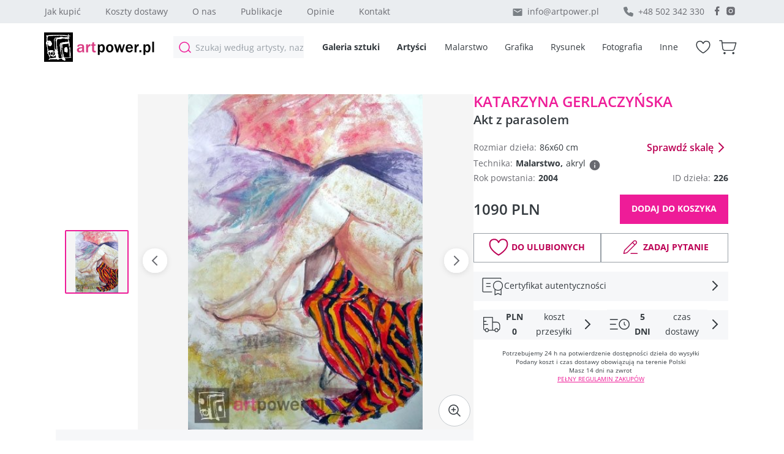

--- FILE ---
content_type: text/html; charset=utf-8
request_url: https://artpower.pl/galeria/katarzyna-gerlaczynska/akt-z-parasolem/o226
body_size: 29505
content:
<!DOCTYPE html><html lang="pl"><head><meta charSet="utf-8"/><meta name="viewport" content="width=device-width, initial-scale=1"/><link rel="preload" as="image" href="https://images.artpower.pl/artwork/226/thumb/226-1.jpg"/><link rel="preload" as="image" href="https://artpower-prod.ams3.cdn.digitaloceanspaces.com/backgrounds/background_1.png"/><link rel="preload" as="image" href="https://images.artpower.pl/artwork/226/medium/226-1.jpg" fetchPriority="high"/><link rel="preload" as="image" href="/icon-zoom.svg"/><link rel="preload" as="image" href="https://images.artpower.pl/artist/32/thumb/32.jpg"/><link rel="stylesheet" href="/_next/static/chunks/8c2a92ee879e97ad.css" data-precedence="next"/><link rel="stylesheet" href="/_next/static/chunks/7b81ddd9e8f32ff5.css" data-precedence="next"/><link rel="stylesheet" href="/_next/static/chunks/be097d96e11d6d28.css" data-precedence="next"/><link rel="stylesheet" href="/_next/static/chunks/29825cb8f22d4157.css" data-precedence="next"/><link rel="preload" as="script" fetchPriority="low" href="/_next/static/chunks/6e02c6357bb2cb10.js"/><script src="/_next/static/chunks/852039aa13c4ee39.js" async=""></script><script src="/_next/static/chunks/d8cd8be70f92f123.js" async=""></script><script src="/_next/static/chunks/c33d7c0fd047fd8f.js" async=""></script><script src="/_next/static/chunks/12daa96885968840.js" async=""></script><script src="/_next/static/chunks/turbopack-201aaa959b612cfb.js" async=""></script><script src="/_next/static/chunks/ff1a16fafef87110.js" async=""></script><script src="/_next/static/chunks/2936b0a14cad1414.js" async=""></script><script src="/_next/static/chunks/bbfe521b59d460b2.js" async=""></script><script src="/_next/static/chunks/a4f13c5fb6f6b445.js" async=""></script><script src="/_next/static/chunks/1de9d23d937d9c27.js" async=""></script><script src="/_next/static/chunks/a989ae68b67b51a5.js" async=""></script><script src="/_next/static/chunks/cb92b4ec985a15a6.js" async=""></script><script src="/_next/static/chunks/7f89afab334bb98f.js" async=""></script><script src="/_next/static/chunks/e22a6c8790bec945.js" async=""></script><script src="/_next/static/chunks/63242e50096e087b.js" async=""></script><script src="/_next/static/chunks/e6d4f9757e9c2ed9.js" async=""></script><link rel="preload" href="https://www.googletagmanager.com/gtm.js?id=GTM-WGVSC6L" as="script"/><link rel="preload" href="/_next/static/chunks/587c0451b70d486d.css" as="style"/><meta name="next-size-adjust" content=""/><title>Akt z parasolem – Katarzyna Gerlaczyńska | Artpower.pl</title><meta name="description" content="Akt z parasolem - obraz Katarzyna Gerlaczyńska. Malarstwo, 60x86 cm. Kup online w galerii Artpower."/><meta name="page-topic" content="Obraz - Internetowa galeria sztuki artpower.pl"/><link rel="canonical" href="https://artpower.pl/galeria/katarzyna-gerlaczynska/akt-z-parasolem/o226"/><meta name="format-detection" content="telephone=no"/><meta property="og:title" content="Akt z parasolem – Katarzyna Gerlaczyńska | Artpower.pl"/><meta property="og:description" content="Akt z parasolem - obraz Katarzyna Gerlaczyńska. Kup online w galerii Artpower."/><meta property="og:url" content="https://artpower.pl/galeria/katarzyna-gerlaczynska/akt-z-parasolem/o226"/><meta property="og:site_name" content="Artpower"/><meta property="og:image" content="https://images.artpower.pl/artwork/226/large/226-1.jpg"/><meta property="og:image:width" content="800"/><meta property="og:image:height" content="600"/><meta property="og:image:alt" content="Akt z parasolem - Katarzyna Gerlaczyńska"/><meta property="og:type" content="article"/><meta name="twitter:card" content="summary_large_image"/><meta name="twitter:title" content="Akt z parasolem – Katarzyna Gerlaczyńska"/><meta name="twitter:description" content="Obraz Katarzyna Gerlaczyńska w galerii Artpower"/><meta name="twitter:image" content="https://images.artpower.pl/artwork/226/large/226-1.jpg"/><link rel="icon" href="/favicon.ico?favicon.7b05a4fb.ico" sizes="38x38" type="image/x-icon"/><link rel="preconnect" href="https://images.artpower.pl" crossorigin="anonymous"/><link rel="dns-prefetch" href="https://images.artpower.pl"/><script type="application/ld+json">{"@context":"https://schema.org","@type":"Organization","name":"Artpower","url":"https://artpower.pl","logo":"https://artpower-prod.ams3.cdn.digitaloceanspaces.com/static/icon-logo.jpg","description":"Internetowa galeria sztuki - malarstwo, grafika, rysunek, fotografia","email":"info@artpower.pl","telephone":"+48 502 342 330","address":{"@type":"PostalAddress","addressCountry":"PL"},"sameAs":["https://www.facebook.com/artpowerpl","https://www.instagram.com/artpower.pl/"]}</script><script type="application/ld+json">{"@context":"https://schema.org","@type":"WebSite","name":"Artpower","url":"https://artpower.pl","description":"Internetowa galeria sztuki online","potentialAction":{"@type":"SearchAction","target":{"@type":"EntryPoint","urlTemplate":"https://artpower.pl/galeria?search_value={search_term_string}"},"query-input":"required name=search_term_string"}}</script><script src="/_next/static/chunks/a6dad97d9634a72d.js" noModule=""></script></head><body class="inter_5972bc34-module__OU16Qa__className"><div hidden=""><!--$--><!--/$--></div><header class="Header-module-scss-module__P7cjuG__wrapper"><div class="Header-module-scss-module__P7cjuG__main_content"><div class="Header-module-scss-module__P7cjuG__topbackground"><div class="Header-module-scss-module__P7cjuG__topWrapper"><nav class="Header-module-scss-module__P7cjuG__nav"><div class="Header-module-scss-module__P7cjuG__large_screen"><a href="/galeria-sztuki/obsluga-klienta-jak-kupic">Jak kupić</a><a href="/galeria-sztuki/obsluga-klienta-przesylka">Koszty dostawy</a><a href="/galeria-sztuki/o-nas">O nas</a><a href="/publikacje">Publikacje</a><a href="/opinie">Opinie</a><a href="/kontakt">Kontakt</a></div></nav><div class="Header-module-scss-module__P7cjuG__info"><a href="mailto:info@artpower.pl" class="Header-module-scss-module__P7cjuG__icon Header-module-scss-module__P7cjuG__iconMail">info@artpower.pl</a><span class="Header-module-scss-module__P7cjuG__icon Header-module-scss-module__P7cjuG__contactPhone">+48 502 342 330</span><div class="Header-module-scss-module__P7cjuG__social_container"><a href="https://www.facebook.com/artpowerpl"><img alt="iconFacebook" loading="lazy" width="22" height="22" decoding="async" data-nimg="1" class="Header-module-scss-module__P7cjuG__social" style="color:transparent" src="/_next/static/media/icon-facebook-16.61c740bb.svg"/></a><a href="https://www.instagram.com/artpower.pl/"><img alt="iconFacebook" loading="lazy" width="22" height="22" decoding="async" data-nimg="1" class="Header-module-scss-module__P7cjuG__social" style="color:transparent" src="/_next/static/media/icon-instagram-16.e5e48a60.svg"/></a></div></div></div></div><div class="Header-module-scss-module__P7cjuG__bottomWrapper Header-module-scss-module__P7cjuG__bottomWrapperSpace"><button class="Header-module-scss-module__P7cjuG__burgermenu_button "><div class="Header-module-scss-module__P7cjuG__burgerIcon"></div></button><div class="Header-module-scss-module__P7cjuG__logo_container"><a class="Header-module-scss-module__P7cjuG__logo_link" href="/"><img alt="Logo" loading="lazy" width="186" height="48" decoding="async" data-nimg="1" style="color:transparent" src="/_next/static/media/Logo_new.41b44dfb.svg"/></a></div><div class="Header-module-scss-module__P7cjuG__searchWrapper false"><div class="Header-module-scss-module__P7cjuG__search_container"><input class="Header-module-scss-module__P7cjuG__search " type="text" placeholder="Szukaj według artysty, nazwy, kategorii" value=""/></div></div><nav class="Header-module-scss-module__P7cjuG__nav Header-module-scss-module__P7cjuG__bottomNav"><div class="Header-module-scss-module__P7cjuG__large_screen Header-module-scss-module__P7cjuG__bold_container"><a class="Header-module-scss-module__P7cjuG__bold" href="/galeria">Galeria sztuki</a><a class="Header-module-scss-module__P7cjuG__bold" href="/artysci">Artyści</a></div></nav><div class="Header-module-scss-module__P7cjuG__bottomNav"><nav class="Header-module-scss-module__P7cjuG__nav"><div class="Header-module-scss-module__P7cjuG__bold_container"><a class="Header-module-scss-module__P7cjuG__bottonWrapper_link" href="/galeria?technique=53,malarstwo">Malarstwo</a><a class="Header-module-scss-module__P7cjuG__bottonWrapper_link" href="/galeria?technique=54,grafika">Grafika</a><a class="Header-module-scss-module__P7cjuG__bottonWrapper_link" href="/galeria?technique=55,rysunek">Rysunek</a><a class="Header-module-scss-module__P7cjuG__bottonWrapper_link" href="/galeria?technique=57,fotografia">Fotografia</a><a class="Header-module-scss-module__P7cjuG__bottonWrapper_link" href="/galeria?technique=56,inne">Inne</a></div></nav></div><nav class="Header-module-scss-module__P7cjuG__nav"><div class="Header-module-scss-module__P7cjuG__bold_container"><a class="Header-module-scss-module__P7cjuG__wishlist " href="/lista-zyczen"></a><a class="Header-module-scss-module__P7cjuG__cart " href="/koszyk"></a></div></nav></div></div><div class="Header-module-scss-module__P7cjuG__hiddenContainer false"><div class="Header-module-scss-module__P7cjuG__content"><div class="Header-module-scss-module__P7cjuG__contentResults"><div class="Header-module-scss-module__P7cjuG__leftColumn"><span class="Header-module-scss-module__P7cjuG__headingText">Popularne kategorie</span><a href="/galeria?technique=53,malarstwo">Malarstwo</a><a href="/galeria?technique=54,grafika">Grafika</a><a href="/galeria?technique=55,rysunek">Rysunek</a><a href="/galeria?technique=57,fotografia">Fotografia</a><a href="/galeria?technique=56,inne">Inne</a></div><div class="Header-module-scss-module__P7cjuG__rightColumn"><span class="Header-module-scss-module__P7cjuG__headingText">Nowe dzieła</span><div class="Header-module-scss-module__P7cjuG__searchResults"><div class="ArtCard-module-scss-module__f7ROnq__artCard"><div class="ArtCard-module-scss-module__f7ROnq__imageContainer undefined undefined"><a href="/galeria/ryszard-gancarz/lato-w-miescie/o10866"><img class="ArtCard-module-scss-module__f7ROnq__image" src="https://images.artpower.pl/artwork/10866/thumb/10866-1.png" alt="Lato w mieście" loading="lazy"/></a></div><figcaption class="ArtCard-module-scss-module__f7ROnq__captions Header-module-scss-module__P7cjuG__resultsCustom"><div class="ArtCard-module-scss-module__f7ROnq__textContainer"><a class="ArtCard-module-scss-module__f7ROnq__author" href="/artysci/ryszard-gancarz/10">Ryszard Gancarz</a><a class="ArtCard-module-scss-module__f7ROnq__title" href="/galeria/ryszard-gancarz/lato-w-miescie/o10866">Lato w mieście</a></div><div class="ArtCard-module-scss-module__f7ROnq__sizePriceContainer undefined"><p class="ArtCard-module-scss-module__f7ROnq__size">33<!-- -->x<!-- -->41</p><p class="ArtCard-module-scss-module__f7ROnq__price">9500 PLN</p></div></figcaption></div><div class="ArtCard-module-scss-module__f7ROnq__artCard"><div class="ArtCard-module-scss-module__f7ROnq__imageContainer undefined undefined"><a href="/galeria/hanna-woznica-gierlasinska/ruda/o10865"><img class="ArtCard-module-scss-module__f7ROnq__image" src="https://images.artpower.pl/artwork/10865/thumb/10865-1.png" alt="Ruda" loading="lazy"/></a></div><figcaption class="ArtCard-module-scss-module__f7ROnq__captions Header-module-scss-module__P7cjuG__resultsCustom"><div class="ArtCard-module-scss-module__f7ROnq__textContainer"><a class="ArtCard-module-scss-module__f7ROnq__author" href="/artysci/hanna-woznica-gierlasinska/350">Hanna Woźnica-Gierlasińska</a><a class="ArtCard-module-scss-module__f7ROnq__title" href="/galeria/hanna-woznica-gierlasinska/ruda/o10865">Ruda</a></div><div class="ArtCard-module-scss-module__f7ROnq__sizePriceContainer undefined"><p class="ArtCard-module-scss-module__f7ROnq__size">80<!-- -->x<!-- -->100</p><p class="ArtCard-module-scss-module__f7ROnq__price">3500 PLN</p></div></figcaption></div><div class="ArtCard-module-scss-module__f7ROnq__artCard"><div class="ArtCard-module-scss-module__f7ROnq__imageContainer undefined undefined"><a href="/galeria/hanna-woznica-gierlasinska/przed-snem/o10864"><img class="ArtCard-module-scss-module__f7ROnq__image" src="https://images.artpower.pl/artwork/10864/thumb/10864-1.png" alt="Przed snem" loading="lazy"/></a></div><figcaption class="ArtCard-module-scss-module__f7ROnq__captions Header-module-scss-module__P7cjuG__resultsCustom"><div class="ArtCard-module-scss-module__f7ROnq__textContainer"><a class="ArtCard-module-scss-module__f7ROnq__author" href="/artysci/hanna-woznica-gierlasinska/350">Hanna Woźnica-Gierlasińska</a><a class="ArtCard-module-scss-module__f7ROnq__title" href="/galeria/hanna-woznica-gierlasinska/przed-snem/o10864">Przed snem</a></div><div class="ArtCard-module-scss-module__f7ROnq__sizePriceContainer undefined"><p class="ArtCard-module-scss-module__f7ROnq__size">90<!-- -->x<!-- -->120</p><p class="ArtCard-module-scss-module__f7ROnq__price">4200 PLN</p></div></figcaption></div><div class="ArtCard-module-scss-module__f7ROnq__artCard"><div class="ArtCard-module-scss-module__f7ROnq__imageContainer undefined undefined"><a href="/galeria/barbara-zablocka/po-przerwie-1/o10863"><img class="ArtCard-module-scss-module__f7ROnq__image" src="https://images.artpower.pl/artwork/10863/thumb/10863-1.png" alt="Po przerwie 1" loading="lazy"/></a></div><figcaption class="ArtCard-module-scss-module__f7ROnq__captions Header-module-scss-module__P7cjuG__resultsCustom"><div class="ArtCard-module-scss-module__f7ROnq__textContainer"><a class="ArtCard-module-scss-module__f7ROnq__author" href="/artysci/barbara-zablocka/342">Barbara Zabłocka</a><a class="ArtCard-module-scss-module__f7ROnq__title" href="/galeria/barbara-zablocka/po-przerwie-1/o10863">Po przerwie 1</a></div><div class="ArtCard-module-scss-module__f7ROnq__sizePriceContainer undefined"><p class="ArtCard-module-scss-module__f7ROnq__size">80<!-- -->x<!-- -->80</p><p class="ArtCard-module-scss-module__f7ROnq__price">1260 PLN</p></div></figcaption></div></div><a class="Header-module-scss-module__P7cjuG__viewAllButton" href="/galeria">Zobacz wszystkie 1871 wyniki</a></div></div></div></div></header><main><!--$--><!--$?--><template id="B:0"></template><div class="loading-module-scss-module__YuCiwa__loadingSpinner "><div class="loading-module-scss-module__YuCiwa__spinner"></div></div><!--/$--><!--/$--></main><footer class="Footer-module-scss-module__kQc2fa__wrapper"><div class="Footer-module-scss-module__kQc2fa__subscribeWrapper"><div class="Footer-module-scss-module__kQc2fa__subscribeText"><span> <!-- -->Cieszymy się, że jesteś z nami! Teraz będziesz regularnie otrzymywać najnowsze informacje i aktualności.</span></div></div><div class="Footer-module-scss-module__kQc2fa__bottombackground"><div class="Footer-module-scss-module__kQc2fa__bottomWrapper"><div class="Footer-module-scss-module__kQc2fa__infoWrapper"><span class="Footer-module-scss-module__kQc2fa__headingText">Kontakt</span><table class="Footer-module-scss-module__kQc2fa__table"><tbody><tr><th>Tel:</th><td><span class="Footer-module-scss-module__kQc2fa__contactPhone" title="Telefon został skopiowany">+48 502 342 330</span></td></tr><tr><th>Mail:</th><td><a href="mailto:info@artpower.pl">info@artpower.pl</a></td></tr></tbody></table><span class="Footer-module-scss-module__kQc2fa__contactSupportText">Nasze profile</span><nav class="Footer-module-scss-module__kQc2fa__socialNetworkNav"><a class="Footer-module-scss-module__kQc2fa__icon Footer-module-scss-module__kQc2fa__facebook" href="https://www.facebook.com/artpowerpl"></a><a class="Footer-module-scss-module__kQc2fa__icon Footer-module-scss-module__kQc2fa__instagram" href="https://www.instagram.com/artpower.pl/"></a></nav></div><div class="Footer-module-scss-module__kQc2fa__linksWrapper"><nav class="Footer-module-scss-module__kQc2fa__leftColumn"><span class="Footer-module-scss-module__kQc2fa__headingText">Galeria artpower.pl</span><a href="/galeria-sztuki/o-nas">O nas</a><a href="/galeria-sztuki/idea">Idea</a><a href="/galeria-sztuki/wspolpraca-dla-artystow">Współpraca</a><a href="/kontakt">Kontakt</a></nav><nav class="Footer-module-scss-module__kQc2fa__leftColumn"><span class="Footer-module-scss-module__kQc2fa__emptyColumnTitle"></span><a href="/publikacje">Publikacje</a><a href="/opinie">Opinie</a><a href="/slowniczek">Słowniczek</a><a href="http://sztukaniegryzie.pl/">Blog</a></nav><nav class="Footer-module-scss-module__kQc2fa__rightColumn"><span class="Footer-module-scss-module__kQc2fa__headingText">Obsługa klienta</span><a href="/galeria-sztuki/obsluga-klienta-jak-kupic">Jak kupić</a><a href="/galeria-sztuki/obsluga-klienta-przesylka">Koszty dostawy</a><a href="/galeria-sztuki/obsluga-klienta-reklamacja">Reklamacje i zwroty</a><a href="/galeria-sztuki/obsluga-klienta-certyfikat-autentycznosci">Certyfikat autentyczności</a><a href="/galeria-sztuki/obsluga-klienta-regulamin">Regulamin</a><a href="/galeria-sztuki/obsluga-klienta-polityka-prywatnosci-i-cookies">Polityka prywatności i cookies</a></nav></div><div class="Footer-module-scss-module__kQc2fa__small_screen"><div class="Footer-module-scss-module__kQc2fa__column_container"><div class="Footer-module-scss-module__kQc2fa__left_column"><div class="Footer-module-scss-module__kQc2fa__collapseHeader"><span>Galeria artpower.pl</span><img alt="" loading="lazy" width="24" height="24" decoding="async" data-nimg="1" class="Footer-module-scss-module__kQc2fa__collapsibleHeaderIcon false" style="color:transparent" src="/icon-arrow-right.svg"/></div></div><div class="Footer-module-scss-module__kQc2fa__right_column"><div class="Footer-module-scss-module__kQc2fa__collapseHeader"><span>Obsługa klienta</span><img alt="" loading="lazy" width="24" height="24" decoding="async" data-nimg="1" class="Footer-module-scss-module__kQc2fa__collapsibleHeaderIcon false" style="color:transparent" src="/icon-arrow-right.svg"/></div></div></div></div></div><div class="Footer-module-scss-module__kQc2fa__infoWrapper_mobile"><span class="Footer-module-scss-module__kQc2fa__headingText">Kontakt</span><table class="Footer-module-scss-module__kQc2fa__table"><tbody><tr><th>Tel:</th><td><span class="Footer-module-scss-module__kQc2fa__contactPhone" title="Telefon został skopiowany">+48 502 342 330</span></td></tr><tr><th>Mail:</th><td><a href="mailto:info@artpower.pl">info@artpower.pl</a></td></tr></tbody></table><nav class="Footer-module-scss-module__kQc2fa__socialNetworkNav"><a class="Footer-module-scss-module__kQc2fa__icon Footer-module-scss-module__kQc2fa__facebook" href="https://www.facebook.com/artpowerpl"></a><a class="Footer-module-scss-module__kQc2fa__icon Footer-module-scss-module__kQc2fa__instagram" href="https://www.instagram.com/artpower.pl/"></a></nav></div><div class="Footer-module-scss-module__kQc2fa__copyright_container"><p class="Footer-module-scss-module__kQc2fa__copyright">© 2026 Artpower.pl – Wszystkie prawa zastrzeżone.<!-- --> <br/> <!-- -->Kopiowanie, reprodukcja, powielanie w jakiejkolwiek postaci całości lub części prezentowanej strony jest zabronione.</p><p class="Footer-module-scss-module__kQc2fa__version">v<!-- -->1.5.1</p></div></div></footer><script>requestAnimationFrame(function(){$RT=performance.now()});</script><script src="/_next/static/chunks/6e02c6357bb2cb10.js" id="_R_" async=""></script><div hidden id="S:0"><script type="application/ld+json">{"@context":"https://schema.org","@type":"Product","name":"Akt z parasolem","description":"Akryl na papierze (brystol).Obraz przedstawia zmysłowe nogi opalającej się kobiety. W tle parasol przeciwsłoneczny. <p><br>Warto nabyć to dzieło ze względu na jego niepowtarzalny charakter i interesującą kolorystykę. Dobrze prezentuje się w nowoczesnyc","image":["https://images.artpower.pl/artwork/226/large/226-1.jpg"],"brand":{"@type":"Person","name":"Katarzyna Gerlaczyńska"},"sku":"ART-226","category":"Malarstwo","offers":{"@type":"Offer","url":"https://artpower.pl/galeria/katarzyna-gerlaczynska/akt-z-parasolem/o226","priceCurrency":"PLN","price":1090,"availability":"https://schema.org/InStock","seller":{"@type":"Organization","name":"Artpower"}},"width":{"@type":"QuantitativeValue","value":60,"unitCode":"CMT"},"height":{"@type":"QuantitativeValue","value":86,"unitCode":"CMT"}}</script><script type="application/ld+json">{"@context":"https://schema.org","@type":"BreadcrumbList","itemListElement":[{"@type":"ListItem","position":1,"name":"Galeria","item":"https://artpower.pl/galeria"},{"@type":"ListItem","position":2,"name":"Katarzyna Gerlaczyńska","item":"https://artpower.pl/artysci/katarzyna-gerlaczynska/32"},{"@type":"ListItem","position":3,"name":"Akt z parasolem","item":"https://artpower.pl/galeria/katarzyna-gerlaczynska/akt-z-parasolem/o226"}]}</script><div class="PaintingPage-module-scss-module__RoZyAq__page"><div class="PaintingPage-module-scss-module__RoZyAq__container"><div class="PaintingPage-module-scss-module__RoZyAq__mainContent"><div class="PaintingPage-module-scss-module__RoZyAq__mainContent__painting"><div class="PaintingImages-module-scss-module__FYyN2G__paintingImages"><div class="swiper PaintingImages-module-scss-module__FYyN2G__paintingImages__swiper"><div class="swiper-wrapper"><div class="swiper-slide PaintingImages-module-scss-module__FYyN2G__paintingImages__swiper__slide PaintingImages-module-scss-module__FYyN2G__selectedSlide"><img class="PaintingImages-module-scss-module__FYyN2G__paintingImages__swiperImage" src="https://images.artpower.pl/artwork/226/thumb/226-1.jpg" alt="painting image 0" loading="eager" width="100" height="100"/></div><div class="swiper-slide PaintingImages-module-scss-module__FYyN2G__paintingImages__swiper__slide false"><img class="PaintingImages-module-scss-module__FYyN2G__paintingImages__swiperImage" src="https://artpower-prod.ams3.cdn.digitaloceanspaces.com/backgrounds/background_1.png" alt="background painting image" loading="eager" width="100" height="100"/><img src="https://images.artpower.pl/artwork/226/thumb/226-1.jpg" class="PaintingImages-module-scss-module__FYyN2G__imageOnBackground PaintingImages-module-scss-module__FYyN2G__bg1" alt="painting image 1" loading="eager" style="width:26.08695652173913px;height:37.391304347826086px"/></div></div></div><div class="PaintingImages-module-scss-module__FYyN2G__paintingImages__wrapper"><div class="swiper"><div class="swiper-wrapper"><div class="swiper-slide PaintingImages-module-scss-module__FYyN2G__slide"><img class="PaintingImages-module-scss-module__FYyN2G__first_images" src="https://images.artpower.pl/artwork/226/medium/226-1.jpg" alt="selected image" loading="eager" fetchPriority="high" decoding="sync" width="548" height="548"/></div><div class="swiper-slide"><img src="https://artpower-prod.ams3.cdn.digitaloceanspaces.com/backgrounds/background_1.png" alt="selected image" loading="eager" class="PaintingImages-module-scss-module__FYyN2G__backgroundImage" width="548" height="548"/><img src="https://images.artpower.pl/artwork/226/medium/226-1.jpg" class="PaintingImages-module-scss-module__FYyN2G__imageOnBackground PaintingImages-module-scss-module__FYyN2G__bg1" alt="selected image" loading="eager" style="width:142.95652173913044px;height:204.90434782608696px"/></div></div><div><button class="SwiperNavigation-module-scss-module__59rpvW__swiperButtonPrevPublication"></button><button class="SwiperNavigation-module-scss-module__59rpvW__swiperButtonNextPublication"></button></div><button class="PaintingImages-module-scss-module__FYyN2G__paintingImages__wrapper__zoomWrapper" aria-label="Powiększ obraz"><img src="/icon-zoom.svg" alt="" width="24" height="24"/></button></div></div></div><div class="PaintingPage-module-scss-module__RoZyAq__basketInfo_mobile"><div class="BasketInfo-module-scss-module__SGgn_q__basketInfo PaintingPage-module-scss-module__RoZyAq__mainContent__basketInfo"><a class="BasketInfo-module-scss-module__SGgn_q__basketInfo__author" href="/artysci/katarzyna-gerlaczyńska/32">Katarzyna<!-- --> <!-- -->Gerlaczyńska</a><div class="BasketInfo-module-scss-module__SGgn_q__basketInfo__artName">Akt z parasolem</div><div class="BasketInfo-module-scss-module__SGgn_q__artInfo"><div class="BasketInfo-module-scss-module__SGgn_q__artInfo__block"><div class="BasketInfo-module-scss-module__SGgn_q__artInfo__block__item"><div class="BasketInfo-module-scss-module__SGgn_q__artInfo__block__item__title">Rozmiar dzieła:</div><div class="BasketInfo-module-scss-module__SGgn_q__artInfo__block__item__value"><div class="BasketInfo-module-scss-module__SGgn_q__sizeOrNo">86x60 cm</div></div></div><div class="BasketInfo-module-scss-module__SGgn_q__artInfo__block__item"><div class="BasketInfo-module-scss-module__SGgn_q__artInfo__block__item__value"><div class="false"></div><div class="BasketInfo-module-scss-module__SGgn_q__scaleContainer">Sprawdź skalę<img alt="iconScale" loading="lazy" width="24" height="24" decoding="async" data-nimg="1" style="color:transparent" src="/_next/static/media/icon-pink-arrow.f820f36f.svg"/></div></div></div></div><div class="BasketInfo-module-scss-module__SGgn_q__artInfo__block"><div class="BasketInfo-module-scss-module__SGgn_q__artInfo__block__item"><div class="BasketInfo-module-scss-module__SGgn_q__artInfo__block__item__title">Technika:</div><div class="BasketInfo-module-scss-module__SGgn_q__artInfo__block__item__value"><div class="false">Malarstwo</div>, <div class="BasketInfo-module-scss-module__SGgn_q__tooltipConteiner"><span class="BasketInfo-module-scss-module__SGgn_q__dictionary">akryl</span><div class="BasketInfo-module-scss-module__SGgn_q__tooltipContent">(malarstwo akrylowe) - to rodzaj farby, której rozcieńczalnikiem jest woda, ale po wyschnięciu jest wodoodporna; nieszkodliwa dla środowiska i nietoksyczna; tworzy gładkie i lśniące powierzchnie. Charakteryzuje się wysoką trwałością i odpornością na czynniki środowiska. Może być kładziona gruba tworząc wypukłe faktury lub cienko przezroczystymi warstwami. <br>Akrylami można malować praktycznie na każdej powierzchni: na płótnie, papierze, desce.</div></div></div></div></div><div class="BasketInfo-module-scss-module__SGgn_q__artInfo__block"><div class="BasketInfo-module-scss-module__SGgn_q__artInfo__block__item"><div class="BasketInfo-module-scss-module__SGgn_q__artInfo__block__item__title">Rok powstania:</div><div class="BasketInfo-module-scss-module__SGgn_q__artInfo__block__item__value"><div class="false">2004</div></div></div><div class="BasketInfo-module-scss-module__SGgn_q__artInfo__block__item"><div class="BasketInfo-module-scss-module__SGgn_q__artInfo__block__item__title">ID dzieła:</div><div class="BasketInfo-module-scss-module__SGgn_q__artInfo__block__item__value"><div class="undefined">226</div></div></div></div></div><div class="BasketInfo-module-scss-module__SGgn_q__priceBlock"><div class="BasketInfo-module-scss-module__SGgn_q__priceBlock__info">1090 PLN</div><button class="Button-module-scss-module__YsLvQG__baseButton  Button-module-scss-module__YsLvQG__contained   BasketInfo-module-scss-module__SGgn_q__addButton" type="button">Dodaj do koszyka</button></div><div class="BasketInfo-module-scss-module__SGgn_q__secondaryActions"><button class="Button-module-scss-module__YsLvQG__baseButton fullWidth Button-module-scss-module__YsLvQG__outlined   BasketInfo-module-scss-module__SGgn_q__addedToWishList" type="button"><div class="Button-module-scss-module__YsLvQG__startIcon"><img alt="icon-wishlist-pink" loading="lazy" width="32" height="32" decoding="async" data-nimg="1" class="BasketInfo-module-scss-module__SGgn_q__heart" style="color:transparent" src="/icon-wishlist-pink.svg"/></div>Do ulubionych</button><button class="Button-module-scss-module__YsLvQG__baseButton fullWidth Button-module-scss-module__YsLvQG__outlined   BasketInfo-module-scss-module__SGgn_q__rightButton" type="button"><div class="Button-module-scss-module__YsLvQG__startIcon"><img alt="icon-edit-pink" loading="lazy" width="32" height="32" decoding="async" data-nimg="1" class="BasketInfo-module-scss-module__SGgn_q__heart" style="color:transparent" src="/icon-edit-pink.svg"/></div>Zadaj pytanie</button></div><div class="BasketInfo-module-scss-module__SGgn_q__container_button"><button class="Button-module-scss-module__YsLvQG__baseButton fullWidth Button-module-scss-module__YsLvQG__contained Button-module-scss-module__YsLvQG__hasIcon  BasketInfo-module-scss-module__SGgn_q__secondaryButton" type="button"><div class="BasketInfo-module-scss-module__SGgn_q__secondaryButtonInfo"><img alt="icon-certificate" loading="lazy" width="40" height="40" decoding="async" data-nimg="1" style="color:transparent" src="/icon-certificate.svg"/><div>Certyfikat autentyczności</div></div><img alt="icon-arrow-right" loading="lazy" width="24" height="24" decoding="async" data-nimg="1" style="color:transparent" src="/icon-arrow-right.svg"/></button><div class="BasketInfo-module-scss-module__SGgn_q__deliveryInfo"><button class="Button-module-scss-module__YsLvQG__baseButton fullWidth Button-module-scss-module__YsLvQG__contained Button-module-scss-module__YsLvQG__hasIcon  BasketInfo-module-scss-module__SGgn_q__secondaryButton" type="button"><div class="BasketInfo-module-scss-module__SGgn_q__secondaryButtonInfo BasketInfo-module-scss-module__SGgn_q__withoutGap"><img alt="icon-delivery-car" loading="lazy" width="40" height="40" decoding="async" data-nimg="1" style="color:transparent" src="/icon-delivery-car.svg"/><div class="BasketInfo-module-scss-module__SGgn_q__secondaryButtonInfo__text"><div class="BasketInfo-module-scss-module__SGgn_q__secondaryButtonInfo__text__main">PLN<!-- --> 0</div>koszt przesyłki</div></div><img alt="icon-arrow-right" loading="lazy" width="24" height="24" decoding="async" data-nimg="1" style="color:transparent" src="/icon-arrow-right.svg"/></button><button class="Button-module-scss-module__YsLvQG__baseButton fullWidth Button-module-scss-module__YsLvQG__contained Button-module-scss-module__YsLvQG__hasIcon  BasketInfo-module-scss-module__SGgn_q__secondaryButton" type="button"><div class="BasketInfo-module-scss-module__SGgn_q__secondaryButtonInfo"><img alt="icon-delivery-time" loading="lazy" width="40" height="40" decoding="async" data-nimg="1" style="color:transparent" src="/icon-delivery-time.svg"/><div class="BasketInfo-module-scss-module__SGgn_q__secondaryButtonInfo__text"><div class="BasketInfo-module-scss-module__SGgn_q__secondaryButtonInfo__text__main">5 <!-- -->dni</div>czas dostawy</div></div><img alt="icon-arrow-right" loading="lazy" width="24" height="24" decoding="async" data-nimg="1" style="color:transparent" src="/icon-arrow-right.svg"/></button></div><div class="BasketInfo-module-scss-module__SGgn_q__info_text"><div><p>Potrzebujemy 24 h na potwierdzenie dostępności dzieła do wysyłki</p><p>Podany koszt i czas dostawy obowiązują na terenie Polski</p><p>Masz 14 dni na zwrot</p></div><a class="BasketInfo-module-scss-module__SGgn_q__regulamin_link" href="/galeria-sztuki/obsluga-klienta-regulamin">PEŁNY REGULAMIN ZAKUPÓW </a></div></div></div></div><div class="PaintingPage-module-scss-module__RoZyAq__paintingInfo_container"><div class="PaintingInfo-module-scss-module__V-RQca__paintingInfo"><div class="PaintingInfo-module-scss-module__V-RQca__paintingInfo__title">Dodatkowe informacje</div><div class="PaintingInfo-module-scss-module__V-RQca__paintingInfo__tags"><div class="PaintingInfo-module-scss-module__V-RQca__paintingInfo__tags__title">Tagi<!-- -->:<!-- --> </div><div class="PaintingInfo-module-scss-module__V-RQca__paintingInfo__tags__content"><a class="Tag-module-scss-module__TPtOba__tag" href="/galeria?tags=230,akryl">#akryl</a><a class="Tag-module-scss-module__TPtOba__tag" href="/galeria?tags=29,człowiek">#człowiek</a><a class="Tag-module-scss-module__TPtOba__tag" href="/galeria?tags=247,kobieta">#kobieta</a><a class="Tag-module-scss-module__TPtOba__tag" href="/galeria?tags=228,malarstwo">#malarstwo</a><a class="Tag-module-scss-module__TPtOba__tag" href="/galeria?tags=214,papier">#papier</a></div></div><div class="PaintingInfo-module-scss-module__V-RQca__paintingInfo__description"><div class="QuillRenderer-module-scss-module__pH6Xra__borderless QuillRenderer-module-scss-module__pH6Xra__quillContent PaintingInfo-module-scss-module__V-RQca__quil">Akryl na papierze (brystol).Obraz przedstawia zmysłowe nogi opalającej się kobiety. W tle parasol przeciwsłoneczny. <p><br>Warto nabyć to dzieło ze względu na jego niepowtarzalny charakter i interesującą kolorystykę. Dobrze prezentuje się w nowoczesnyc</div></div><div class="PaintingInfo-module-scss-module__V-RQca__paintingInfo__artist"><div class="ArtistPreview-module-scss-module__SCF7aa__artistPreview"><img class="ArtistPreview-module-scss-module__SCF7aa__artistPreview__avatar" src="https://images.artpower.pl/artist/32/thumb/32.jpg" alt="artist avatar" loading="eager" width="100" height="100"/><div class="ArtistPreview-module-scss-module__SCF7aa__wrapper_info"><div class="ArtistPreview-module-scss-module__SCF7aa__artistPreview__info ArtistPreview-module-scss-module__SCF7aa__expanded"><div class="ArtistPreview-module-scss-module__SCF7aa__artistPreview__info__title">Artysta<!-- -->:<p class="ArtistPreview-module-scss-module__SCF7aa__artistPreview__info__title__name">Katarzyna<!-- --> <!-- -->Gerlaczyńska</p></div><div class="ArtistPreview-module-scss-module__SCF7aa__artistPreview__info__description"><div class="undefined ArtistPreview-module-scss-module__SCF7aa__expanded">Urodzona w 1982 roku w Olsztynie. Absolwentka Instytutu Wzornictwa Politechniki Koszalińskiej. Dyplom w Pracowni Komunikacji Wizualnej prof. Andrzeja Wielgosza. Członek Stowarzyszenia Promocji Artystów Wybrzeża Era-Art w Gdyni oraz Związku Polskich Artystów Plastyków Okręg Warszawski. Mieszka i tworzy w Koszalinie. Uprawia malarstwo, rysunek, instalację i grafikę użytkową. Prezentowała swoją twórczość na szeregu plenerów i wystaw.  Brała udział w aukcji charytatywnej Samsung Art Master w Galerii Artinfo.pl Fabryka Trzciny w Warszawie. Jej autoportrety zostały wystawione i sprzedane na tej aukcji. W okresie studiów 2003-2005 otrzymała wyróżnienia semestralne z rysunku i malarstwa w Pracowni Rysunku prof. Elżbiety Kalinowskiej i w Pracowni Malarstwa prof. Piotra C. Kowalskiego. Publikacje na temat jej twórczości pojawiły się m.in.: w Koszalińskim Informatorze Kulturalnym; w magazynie Sztuka.pl - artykuł „Poezja obieranej cytryny”. Współpracuje z domami aukcyjnymi oraz internetowymi galeriami sztuki.  <b>Wystawy indywidualne:</b> 2012 - „About me”, Galeria 3678, Dom Artysty Plastyka ZPAP, Warszawa - „Impresje”, Le Petit Cafe, Warszawa - „ACTing inside me”, Bałtycka Galeria Sztuki, Centrum Kultury 105, Koszalin 2011	 - „Romeo is dead - I’m back”, Bałtycki Teatr Dramatyczny, Koszalin - „Autoportretowanie” w duecie z Pauliną Poczętą, Galeria Sztuki Współczesnej, Kołobrzeg - „Jestem obrazem”, Galeria Ratusz, Koszalin 2010 - "Twarze" w duecie z Waldemarem Jaroszem, Galeria Sala 108, Stargardzkie Centrum Kultury, Stargard Szczeciński 2009 - „Akt”, Centrala Artystyczna, Koszalin - „Malarstwo i Rysunek”, Galeria w Bramie Wysokiej, Centrum Kultury i Spotkań Europejskich, Białogard  <b>Ważniejsze  wystawy grupowe:</b> 2012 - „Barwy morza”, wystawa pokonkursowa Europejskiego Konkursu Malarstwa, Muzeum Daru Pomorza, Gdynia - „Młodzi Sztuką w przestrzeni myśli”, wystawa interdyscyplinarna, Galeria DAP III, Warszawa - „Abstrakcje” i „Aktualności”, Galeria DAP ZPAP, Warszawa - „3x3”, Galeria Profile, Gdynia - „Trzy dziewczyny”, CK Pasłęk - „Trzy dziewczyny”, Galeria Spatium Novum, Elbląg - „The Youngest”, Galeria DAP ZPAP, Warszawa 2011 - „Bez granic”, wystawa poplenerowa II Międzynarodowego Pleneru Malarskiego w Sianożętach, Muzeum Techniki i Komunikacji-Zajezdnia Sztuki, Szczecin - "Barwy i faktury" w Państwowym Muzeum Historyczno-Archeologicznym w Grodnie - „Natura i erotyka”, lokal artystyczny Tygiel, Gdynia	 - „Sztuka i Technika”, Muzeum Techniki i Komunikacji-Zajezdnia Sztuki, Szczecin 2010 - wystawa interdyscyplinarna „Fala”, Bałtycka Galeria Sztuki CK 105, Koszalin - „Spotkanie” – wystawa „Złotej linii” i „Group4”, CK Stargard Szczeciński - wystawa poplenerowa XIII Międzynarodowego Pleneru Malarskiego Osieki 2010, Galeria Ratusz, Koszalin - „Letnie Prezentacje” ZPAP Okręg Koszalin-Słupsk, Bałtycka Galeria Sztuki CK 105, Koszalin 2009 - wystawa pokonkursowa V-go Ogólnopolskiego Konkursu Malarskiego "Triennale z Martwą Naturą”, BWA Sieradz - międzynarodowa wystawa interdyscyplinarna „Fala”, Bałtycka Galeria Sztuki CK 105, Koszalin - wystawa interdyscyplinarna „Letnie Prezentacje” - letni pokaz twórczości członków ZPAP Okręg Koszalin - Słupsk, Bałtycka Galeria Sztuki CK 105, Koszalin - ogólnopolska wystawa na Dni Koszalina „Koszalin i inne zakątki Polski”, Galeria Centrum, Koszalin </div></div></div><button class="ArtistPreview-module-scss-module__SCF7aa__readMoreButton">Czytaj więcej</button></div></div><div class="ArtistPreview-module-scss-module__SCF7aa__mobile_container"><div class="ArtistPreview-module-scss-module__SCF7aa__preview_container"><img class="ArtistPreview-module-scss-module__SCF7aa__avatar" src="https://images.artpower.pl/artist/32/thumb/32.jpg" alt="artist avatar" loading="eager" width="100" height="100"/><div class="ArtistPreview-module-scss-module__SCF7aa__title">Artysta<!-- -->:<div class="ArtistPreview-module-scss-module__SCF7aa__name">Katarzyna<!-- --> <!-- -->Gerlaczyńska</div></div></div><div class="ArtistPreview-module-scss-module__SCF7aa__wrapper_info"><div class="ArtistPreview-module-scss-module__SCF7aa__artistPreview__info ArtistPreview-module-scss-module__SCF7aa__expanded"><div class="ArtistPreview-module-scss-module__SCF7aa__artistPreview__info__description"><div class="undefined ArtistPreview-module-scss-module__SCF7aa__expanded">Urodzona w 1982 roku w Olsztynie. Absolwentka Instytutu Wzornictwa Politechniki Koszalińskiej. Dyplom w Pracowni Komunikacji Wizualnej prof. Andrzeja Wielgosza. Członek Stowarzyszenia Promocji Artystów Wybrzeża Era-Art w Gdyni oraz Związku Polskich Artystów Plastyków Okręg Warszawski. Mieszka i tworzy w Koszalinie. Uprawia malarstwo, rysunek, instalację i grafikę użytkową. Prezentowała swoją twórczość na szeregu plenerów i wystaw.  Brała udział w aukcji charytatywnej Samsung Art Master w Galerii Artinfo.pl Fabryka Trzciny w Warszawie. Jej autoportrety zostały wystawione i sprzedane na tej aukcji. W okresie studiów 2003-2005 otrzymała wyróżnienia semestralne z rysunku i malarstwa w Pracowni Rysunku prof. Elżbiety Kalinowskiej i w Pracowni Malarstwa prof. Piotra C. Kowalskiego. Publikacje na temat jej twórczości pojawiły się m.in.: w Koszalińskim Informatorze Kulturalnym; w magazynie Sztuka.pl - artykuł „Poezja obieranej cytryny”. Współpracuje z domami aukcyjnymi oraz internetowymi galeriami sztuki.  <b>Wystawy indywidualne:</b> 2012 - „About me”, Galeria 3678, Dom Artysty Plastyka ZPAP, Warszawa - „Impresje”, Le Petit Cafe, Warszawa - „ACTing inside me”, Bałtycka Galeria Sztuki, Centrum Kultury 105, Koszalin 2011	 - „Romeo is dead - I’m back”, Bałtycki Teatr Dramatyczny, Koszalin - „Autoportretowanie” w duecie z Pauliną Poczętą, Galeria Sztuki Współczesnej, Kołobrzeg - „Jestem obrazem”, Galeria Ratusz, Koszalin 2010 - "Twarze" w duecie z Waldemarem Jaroszem, Galeria Sala 108, Stargardzkie Centrum Kultury, Stargard Szczeciński 2009 - „Akt”, Centrala Artystyczna, Koszalin - „Malarstwo i Rysunek”, Galeria w Bramie Wysokiej, Centrum Kultury i Spotkań Europejskich, Białogard  <b>Ważniejsze  wystawy grupowe:</b> 2012 - „Barwy morza”, wystawa pokonkursowa Europejskiego Konkursu Malarstwa, Muzeum Daru Pomorza, Gdynia - „Młodzi Sztuką w przestrzeni myśli”, wystawa interdyscyplinarna, Galeria DAP III, Warszawa - „Abstrakcje” i „Aktualności”, Galeria DAP ZPAP, Warszawa - „3x3”, Galeria Profile, Gdynia - „Trzy dziewczyny”, CK Pasłęk - „Trzy dziewczyny”, Galeria Spatium Novum, Elbląg - „The Youngest”, Galeria DAP ZPAP, Warszawa 2011 - „Bez granic”, wystawa poplenerowa II Międzynarodowego Pleneru Malarskiego w Sianożętach, Muzeum Techniki i Komunikacji-Zajezdnia Sztuki, Szczecin - "Barwy i faktury" w Państwowym Muzeum Historyczno-Archeologicznym w Grodnie - „Natura i erotyka”, lokal artystyczny Tygiel, Gdynia	 - „Sztuka i Technika”, Muzeum Techniki i Komunikacji-Zajezdnia Sztuki, Szczecin 2010 - wystawa interdyscyplinarna „Fala”, Bałtycka Galeria Sztuki CK 105, Koszalin - „Spotkanie” – wystawa „Złotej linii” i „Group4”, CK Stargard Szczeciński - wystawa poplenerowa XIII Międzynarodowego Pleneru Malarskiego Osieki 2010, Galeria Ratusz, Koszalin - „Letnie Prezentacje” ZPAP Okręg Koszalin-Słupsk, Bałtycka Galeria Sztuki CK 105, Koszalin 2009 - wystawa pokonkursowa V-go Ogólnopolskiego Konkursu Malarskiego "Triennale z Martwą Naturą”, BWA Sieradz - międzynarodowa wystawa interdyscyplinarna „Fala”, Bałtycka Galeria Sztuki CK 105, Koszalin - wystawa interdyscyplinarna „Letnie Prezentacje” - letni pokaz twórczości członków ZPAP Okręg Koszalin - Słupsk, Bałtycka Galeria Sztuki CK 105, Koszalin - ogólnopolska wystawa na Dni Koszalina „Koszalin i inne zakątki Polski”, Galeria Centrum, Koszalin </div></div></div><button class="ArtistPreview-module-scss-module__SCF7aa__readMoreButton">Czytaj więcej</button></div></div></div></div></div></div><div class="PaintingPage-module-scss-module__RoZyAq__basketInfo_container"><div class="BasketInfo-module-scss-module__SGgn_q__basketInfo PaintingPage-module-scss-module__RoZyAq__mainContent__basketInfo"><a class="BasketInfo-module-scss-module__SGgn_q__basketInfo__author" href="/artysci/katarzyna-gerlaczyńska/32">Katarzyna<!-- --> <!-- -->Gerlaczyńska</a><div class="BasketInfo-module-scss-module__SGgn_q__basketInfo__artName">Akt z parasolem</div><div class="BasketInfo-module-scss-module__SGgn_q__artInfo"><div class="BasketInfo-module-scss-module__SGgn_q__artInfo__block"><div class="BasketInfo-module-scss-module__SGgn_q__artInfo__block__item"><div class="BasketInfo-module-scss-module__SGgn_q__artInfo__block__item__title">Rozmiar dzieła:</div><div class="BasketInfo-module-scss-module__SGgn_q__artInfo__block__item__value"><div class="BasketInfo-module-scss-module__SGgn_q__sizeOrNo">86x60 cm</div></div></div><div class="BasketInfo-module-scss-module__SGgn_q__artInfo__block__item"><div class="BasketInfo-module-scss-module__SGgn_q__artInfo__block__item__value"><div class="false"></div><div class="BasketInfo-module-scss-module__SGgn_q__scaleContainer">Sprawdź skalę<img alt="iconScale" loading="lazy" width="24" height="24" decoding="async" data-nimg="1" style="color:transparent" src="/_next/static/media/icon-pink-arrow.f820f36f.svg"/></div></div></div></div><div class="BasketInfo-module-scss-module__SGgn_q__artInfo__block"><div class="BasketInfo-module-scss-module__SGgn_q__artInfo__block__item"><div class="BasketInfo-module-scss-module__SGgn_q__artInfo__block__item__title">Technika:</div><div class="BasketInfo-module-scss-module__SGgn_q__artInfo__block__item__value"><div class="false">Malarstwo</div>, <div class="BasketInfo-module-scss-module__SGgn_q__tooltipConteiner"><span class="BasketInfo-module-scss-module__SGgn_q__dictionary">akryl</span><div class="BasketInfo-module-scss-module__SGgn_q__tooltipContent">(malarstwo akrylowe) - to rodzaj farby, której rozcieńczalnikiem jest woda, ale po wyschnięciu jest wodoodporna; nieszkodliwa dla środowiska i nietoksyczna; tworzy gładkie i lśniące powierzchnie. Charakteryzuje się wysoką trwałością i odpornością na czynniki środowiska. Może być kładziona gruba tworząc wypukłe faktury lub cienko przezroczystymi warstwami. <br>Akrylami można malować praktycznie na każdej powierzchni: na płótnie, papierze, desce.</div></div></div></div></div><div class="BasketInfo-module-scss-module__SGgn_q__artInfo__block"><div class="BasketInfo-module-scss-module__SGgn_q__artInfo__block__item"><div class="BasketInfo-module-scss-module__SGgn_q__artInfo__block__item__title">Rok powstania:</div><div class="BasketInfo-module-scss-module__SGgn_q__artInfo__block__item__value"><div class="false">2004</div></div></div><div class="BasketInfo-module-scss-module__SGgn_q__artInfo__block__item"><div class="BasketInfo-module-scss-module__SGgn_q__artInfo__block__item__title">ID dzieła:</div><div class="BasketInfo-module-scss-module__SGgn_q__artInfo__block__item__value"><div class="undefined">226</div></div></div></div></div><div class="BasketInfo-module-scss-module__SGgn_q__priceBlock"><div class="BasketInfo-module-scss-module__SGgn_q__priceBlock__info">1090 PLN</div><button class="Button-module-scss-module__YsLvQG__baseButton  Button-module-scss-module__YsLvQG__contained   BasketInfo-module-scss-module__SGgn_q__addButton" type="button">Dodaj do koszyka</button></div><div class="BasketInfo-module-scss-module__SGgn_q__secondaryActions"><button class="Button-module-scss-module__YsLvQG__baseButton fullWidth Button-module-scss-module__YsLvQG__outlined   BasketInfo-module-scss-module__SGgn_q__addedToWishList" type="button"><div class="Button-module-scss-module__YsLvQG__startIcon"><img alt="icon-wishlist-pink" loading="lazy" width="32" height="32" decoding="async" data-nimg="1" class="BasketInfo-module-scss-module__SGgn_q__heart" style="color:transparent" src="/icon-wishlist-pink.svg"/></div>Do ulubionych</button><button class="Button-module-scss-module__YsLvQG__baseButton fullWidth Button-module-scss-module__YsLvQG__outlined   BasketInfo-module-scss-module__SGgn_q__rightButton" type="button"><div class="Button-module-scss-module__YsLvQG__startIcon"><img alt="icon-edit-pink" loading="lazy" width="32" height="32" decoding="async" data-nimg="1" class="BasketInfo-module-scss-module__SGgn_q__heart" style="color:transparent" src="/icon-edit-pink.svg"/></div>Zadaj pytanie</button></div><div class="BasketInfo-module-scss-module__SGgn_q__container_button"><button class="Button-module-scss-module__YsLvQG__baseButton fullWidth Button-module-scss-module__YsLvQG__contained Button-module-scss-module__YsLvQG__hasIcon  BasketInfo-module-scss-module__SGgn_q__secondaryButton" type="button"><div class="BasketInfo-module-scss-module__SGgn_q__secondaryButtonInfo"><img alt="icon-certificate" loading="lazy" width="40" height="40" decoding="async" data-nimg="1" style="color:transparent" src="/icon-certificate.svg"/><div>Certyfikat autentyczności</div></div><img alt="icon-arrow-right" loading="lazy" width="24" height="24" decoding="async" data-nimg="1" style="color:transparent" src="/icon-arrow-right.svg"/></button><div class="BasketInfo-module-scss-module__SGgn_q__deliveryInfo"><button class="Button-module-scss-module__YsLvQG__baseButton fullWidth Button-module-scss-module__YsLvQG__contained Button-module-scss-module__YsLvQG__hasIcon  BasketInfo-module-scss-module__SGgn_q__secondaryButton" type="button"><div class="BasketInfo-module-scss-module__SGgn_q__secondaryButtonInfo BasketInfo-module-scss-module__SGgn_q__withoutGap"><img alt="icon-delivery-car" loading="lazy" width="40" height="40" decoding="async" data-nimg="1" style="color:transparent" src="/icon-delivery-car.svg"/><div class="BasketInfo-module-scss-module__SGgn_q__secondaryButtonInfo__text"><div class="BasketInfo-module-scss-module__SGgn_q__secondaryButtonInfo__text__main">PLN<!-- --> 0</div>koszt przesyłki</div></div><img alt="icon-arrow-right" loading="lazy" width="24" height="24" decoding="async" data-nimg="1" style="color:transparent" src="/icon-arrow-right.svg"/></button><button class="Button-module-scss-module__YsLvQG__baseButton fullWidth Button-module-scss-module__YsLvQG__contained Button-module-scss-module__YsLvQG__hasIcon  BasketInfo-module-scss-module__SGgn_q__secondaryButton" type="button"><div class="BasketInfo-module-scss-module__SGgn_q__secondaryButtonInfo"><img alt="icon-delivery-time" loading="lazy" width="40" height="40" decoding="async" data-nimg="1" style="color:transparent" src="/icon-delivery-time.svg"/><div class="BasketInfo-module-scss-module__SGgn_q__secondaryButtonInfo__text"><div class="BasketInfo-module-scss-module__SGgn_q__secondaryButtonInfo__text__main">5 <!-- -->dni</div>czas dostawy</div></div><img alt="icon-arrow-right" loading="lazy" width="24" height="24" decoding="async" data-nimg="1" style="color:transparent" src="/icon-arrow-right.svg"/></button></div><div class="BasketInfo-module-scss-module__SGgn_q__info_text"><div><p>Potrzebujemy 24 h na potwierdzenie dostępności dzieła do wysyłki</p><p>Podany koszt i czas dostawy obowiązują na terenie Polski</p><p>Masz 14 dni na zwrot</p></div><a class="BasketInfo-module-scss-module__SGgn_q__regulamin_link" href="/galeria-sztuki/obsluga-klienta-regulamin">PEŁNY REGULAMIN ZAKUPÓW </a></div></div></div></div><div class="PaintingPage-module-scss-module__RoZyAq__paintingInfo_mobile"><div class="PaintingInfo-module-scss-module__V-RQca__paintingInfo"><div class="PaintingInfo-module-scss-module__V-RQca__paintingInfo__title">Dodatkowe informacje</div><div class="PaintingInfo-module-scss-module__V-RQca__paintingInfo__tags"><div class="PaintingInfo-module-scss-module__V-RQca__paintingInfo__tags__title">Tagi<!-- -->:<!-- --> </div><div class="PaintingInfo-module-scss-module__V-RQca__paintingInfo__tags__content"><a class="Tag-module-scss-module__TPtOba__tag" href="/galeria?tags=230,akryl">#akryl</a><a class="Tag-module-scss-module__TPtOba__tag" href="/galeria?tags=29,człowiek">#człowiek</a><a class="Tag-module-scss-module__TPtOba__tag" href="/galeria?tags=247,kobieta">#kobieta</a><a class="Tag-module-scss-module__TPtOba__tag" href="/galeria?tags=228,malarstwo">#malarstwo</a><a class="Tag-module-scss-module__TPtOba__tag" href="/galeria?tags=214,papier">#papier</a></div></div><div class="PaintingInfo-module-scss-module__V-RQca__paintingInfo__description"><div class="QuillRenderer-module-scss-module__pH6Xra__borderless QuillRenderer-module-scss-module__pH6Xra__quillContent PaintingInfo-module-scss-module__V-RQca__quil">Akryl na papierze (brystol).Obraz przedstawia zmysłowe nogi opalającej się kobiety. W tle parasol przeciwsłoneczny. <p><br>Warto nabyć to dzieło ze względu na jego niepowtarzalny charakter i interesującą kolorystykę. Dobrze prezentuje się w nowoczesnyc</div></div><div class="PaintingInfo-module-scss-module__V-RQca__paintingInfo__artist"><div class="ArtistPreview-module-scss-module__SCF7aa__artistPreview"><img class="ArtistPreview-module-scss-module__SCF7aa__artistPreview__avatar" src="https://images.artpower.pl/artist/32/thumb/32.jpg" alt="artist avatar" loading="eager" width="100" height="100"/><div class="ArtistPreview-module-scss-module__SCF7aa__wrapper_info"><div class="ArtistPreview-module-scss-module__SCF7aa__artistPreview__info ArtistPreview-module-scss-module__SCF7aa__expanded"><div class="ArtistPreview-module-scss-module__SCF7aa__artistPreview__info__title">Artysta<!-- -->:<p class="ArtistPreview-module-scss-module__SCF7aa__artistPreview__info__title__name">Katarzyna<!-- --> <!-- -->Gerlaczyńska</p></div><div class="ArtistPreview-module-scss-module__SCF7aa__artistPreview__info__description"><div class="undefined ArtistPreview-module-scss-module__SCF7aa__expanded">Urodzona w 1982 roku w Olsztynie. Absolwentka Instytutu Wzornictwa Politechniki Koszalińskiej. Dyplom w Pracowni Komunikacji Wizualnej prof. Andrzeja Wielgosza. Członek Stowarzyszenia Promocji Artystów Wybrzeża Era-Art w Gdyni oraz Związku Polskich Artystów Plastyków Okręg Warszawski. Mieszka i tworzy w Koszalinie. Uprawia malarstwo, rysunek, instalację i grafikę użytkową. Prezentowała swoją twórczość na szeregu plenerów i wystaw.  Brała udział w aukcji charytatywnej Samsung Art Master w Galerii Artinfo.pl Fabryka Trzciny w Warszawie. Jej autoportrety zostały wystawione i sprzedane na tej aukcji. W okresie studiów 2003-2005 otrzymała wyróżnienia semestralne z rysunku i malarstwa w Pracowni Rysunku prof. Elżbiety Kalinowskiej i w Pracowni Malarstwa prof. Piotra C. Kowalskiego. Publikacje na temat jej twórczości pojawiły się m.in.: w Koszalińskim Informatorze Kulturalnym; w magazynie Sztuka.pl - artykuł „Poezja obieranej cytryny”. Współpracuje z domami aukcyjnymi oraz internetowymi galeriami sztuki.  <b>Wystawy indywidualne:</b> 2012 - „About me”, Galeria 3678, Dom Artysty Plastyka ZPAP, Warszawa - „Impresje”, Le Petit Cafe, Warszawa - „ACTing inside me”, Bałtycka Galeria Sztuki, Centrum Kultury 105, Koszalin 2011	 - „Romeo is dead - I’m back”, Bałtycki Teatr Dramatyczny, Koszalin - „Autoportretowanie” w duecie z Pauliną Poczętą, Galeria Sztuki Współczesnej, Kołobrzeg - „Jestem obrazem”, Galeria Ratusz, Koszalin 2010 - "Twarze" w duecie z Waldemarem Jaroszem, Galeria Sala 108, Stargardzkie Centrum Kultury, Stargard Szczeciński 2009 - „Akt”, Centrala Artystyczna, Koszalin - „Malarstwo i Rysunek”, Galeria w Bramie Wysokiej, Centrum Kultury i Spotkań Europejskich, Białogard  <b>Ważniejsze  wystawy grupowe:</b> 2012 - „Barwy morza”, wystawa pokonkursowa Europejskiego Konkursu Malarstwa, Muzeum Daru Pomorza, Gdynia - „Młodzi Sztuką w przestrzeni myśli”, wystawa interdyscyplinarna, Galeria DAP III, Warszawa - „Abstrakcje” i „Aktualności”, Galeria DAP ZPAP, Warszawa - „3x3”, Galeria Profile, Gdynia - „Trzy dziewczyny”, CK Pasłęk - „Trzy dziewczyny”, Galeria Spatium Novum, Elbląg - „The Youngest”, Galeria DAP ZPAP, Warszawa 2011 - „Bez granic”, wystawa poplenerowa II Międzynarodowego Pleneru Malarskiego w Sianożętach, Muzeum Techniki i Komunikacji-Zajezdnia Sztuki, Szczecin - "Barwy i faktury" w Państwowym Muzeum Historyczno-Archeologicznym w Grodnie - „Natura i erotyka”, lokal artystyczny Tygiel, Gdynia	 - „Sztuka i Technika”, Muzeum Techniki i Komunikacji-Zajezdnia Sztuki, Szczecin 2010 - wystawa interdyscyplinarna „Fala”, Bałtycka Galeria Sztuki CK 105, Koszalin - „Spotkanie” – wystawa „Złotej linii” i „Group4”, CK Stargard Szczeciński - wystawa poplenerowa XIII Międzynarodowego Pleneru Malarskiego Osieki 2010, Galeria Ratusz, Koszalin - „Letnie Prezentacje” ZPAP Okręg Koszalin-Słupsk, Bałtycka Galeria Sztuki CK 105, Koszalin 2009 - wystawa pokonkursowa V-go Ogólnopolskiego Konkursu Malarskiego "Triennale z Martwą Naturą”, BWA Sieradz - międzynarodowa wystawa interdyscyplinarna „Fala”, Bałtycka Galeria Sztuki CK 105, Koszalin - wystawa interdyscyplinarna „Letnie Prezentacje” - letni pokaz twórczości członków ZPAP Okręg Koszalin - Słupsk, Bałtycka Galeria Sztuki CK 105, Koszalin - ogólnopolska wystawa na Dni Koszalina „Koszalin i inne zakątki Polski”, Galeria Centrum, Koszalin </div></div></div><button class="ArtistPreview-module-scss-module__SCF7aa__readMoreButton">Czytaj więcej</button></div></div><div class="ArtistPreview-module-scss-module__SCF7aa__mobile_container"><div class="ArtistPreview-module-scss-module__SCF7aa__preview_container"><img class="ArtistPreview-module-scss-module__SCF7aa__avatar" src="https://images.artpower.pl/artist/32/thumb/32.jpg" alt="artist avatar" loading="eager" width="100" height="100"/><div class="ArtistPreview-module-scss-module__SCF7aa__title">Artysta<!-- -->:<div class="ArtistPreview-module-scss-module__SCF7aa__name">Katarzyna<!-- --> <!-- -->Gerlaczyńska</div></div></div><div class="ArtistPreview-module-scss-module__SCF7aa__wrapper_info"><div class="ArtistPreview-module-scss-module__SCF7aa__artistPreview__info ArtistPreview-module-scss-module__SCF7aa__expanded"><div class="ArtistPreview-module-scss-module__SCF7aa__artistPreview__info__description"><div class="undefined ArtistPreview-module-scss-module__SCF7aa__expanded">Urodzona w 1982 roku w Olsztynie. Absolwentka Instytutu Wzornictwa Politechniki Koszalińskiej. Dyplom w Pracowni Komunikacji Wizualnej prof. Andrzeja Wielgosza. Członek Stowarzyszenia Promocji Artystów Wybrzeża Era-Art w Gdyni oraz Związku Polskich Artystów Plastyków Okręg Warszawski. Mieszka i tworzy w Koszalinie. Uprawia malarstwo, rysunek, instalację i grafikę użytkową. Prezentowała swoją twórczość na szeregu plenerów i wystaw.  Brała udział w aukcji charytatywnej Samsung Art Master w Galerii Artinfo.pl Fabryka Trzciny w Warszawie. Jej autoportrety zostały wystawione i sprzedane na tej aukcji. W okresie studiów 2003-2005 otrzymała wyróżnienia semestralne z rysunku i malarstwa w Pracowni Rysunku prof. Elżbiety Kalinowskiej i w Pracowni Malarstwa prof. Piotra C. Kowalskiego. Publikacje na temat jej twórczości pojawiły się m.in.: w Koszalińskim Informatorze Kulturalnym; w magazynie Sztuka.pl - artykuł „Poezja obieranej cytryny”. Współpracuje z domami aukcyjnymi oraz internetowymi galeriami sztuki.  <b>Wystawy indywidualne:</b> 2012 - „About me”, Galeria 3678, Dom Artysty Plastyka ZPAP, Warszawa - „Impresje”, Le Petit Cafe, Warszawa - „ACTing inside me”, Bałtycka Galeria Sztuki, Centrum Kultury 105, Koszalin 2011	 - „Romeo is dead - I’m back”, Bałtycki Teatr Dramatyczny, Koszalin - „Autoportretowanie” w duecie z Pauliną Poczętą, Galeria Sztuki Współczesnej, Kołobrzeg - „Jestem obrazem”, Galeria Ratusz, Koszalin 2010 - "Twarze" w duecie z Waldemarem Jaroszem, Galeria Sala 108, Stargardzkie Centrum Kultury, Stargard Szczeciński 2009 - „Akt”, Centrala Artystyczna, Koszalin - „Malarstwo i Rysunek”, Galeria w Bramie Wysokiej, Centrum Kultury i Spotkań Europejskich, Białogard  <b>Ważniejsze  wystawy grupowe:</b> 2012 - „Barwy morza”, wystawa pokonkursowa Europejskiego Konkursu Malarstwa, Muzeum Daru Pomorza, Gdynia - „Młodzi Sztuką w przestrzeni myśli”, wystawa interdyscyplinarna, Galeria DAP III, Warszawa - „Abstrakcje” i „Aktualności”, Galeria DAP ZPAP, Warszawa - „3x3”, Galeria Profile, Gdynia - „Trzy dziewczyny”, CK Pasłęk - „Trzy dziewczyny”, Galeria Spatium Novum, Elbląg - „The Youngest”, Galeria DAP ZPAP, Warszawa 2011 - „Bez granic”, wystawa poplenerowa II Międzynarodowego Pleneru Malarskiego w Sianożętach, Muzeum Techniki i Komunikacji-Zajezdnia Sztuki, Szczecin - "Barwy i faktury" w Państwowym Muzeum Historyczno-Archeologicznym w Grodnie - „Natura i erotyka”, lokal artystyczny Tygiel, Gdynia	 - „Sztuka i Technika”, Muzeum Techniki i Komunikacji-Zajezdnia Sztuki, Szczecin 2010 - wystawa interdyscyplinarna „Fala”, Bałtycka Galeria Sztuki CK 105, Koszalin - „Spotkanie” – wystawa „Złotej linii” i „Group4”, CK Stargard Szczeciński - wystawa poplenerowa XIII Międzynarodowego Pleneru Malarskiego Osieki 2010, Galeria Ratusz, Koszalin - „Letnie Prezentacje” ZPAP Okręg Koszalin-Słupsk, Bałtycka Galeria Sztuki CK 105, Koszalin 2009 - wystawa pokonkursowa V-go Ogólnopolskiego Konkursu Malarskiego "Triennale z Martwą Naturą”, BWA Sieradz - międzynarodowa wystawa interdyscyplinarna „Fala”, Bałtycka Galeria Sztuki CK 105, Koszalin - wystawa interdyscyplinarna „Letnie Prezentacje” - letni pokaz twórczości członków ZPAP Okręg Koszalin - Słupsk, Bałtycka Galeria Sztuki CK 105, Koszalin - ogólnopolska wystawa na Dni Koszalina „Koszalin i inne zakątki Polski”, Galeria Centrum, Koszalin </div></div></div><button class="ArtistPreview-module-scss-module__SCF7aa__readMoreButton">Czytaj więcej</button></div></div></div></div></div></div><div class="undefined PaintingPage-module-scss-module__RoZyAq__mainContent__artistPaintings"><div class="ArtistPaintings-module-scss-module__fP_9vq__artistPaintings__heading"><div class="ArtistPaintings-module-scss-module__fP_9vq__artistPaintings__heading__text">Inne prace artysty</div><button class="Button-module-scss-module__YsLvQG__baseButton  Button-module-scss-module__YsLvQG__contained   ArtistPaintings-module-scss-module__fP_9vq__button" type="button">Pokaż wszystkie dostępne (1)</button></div><div class="ArtistPaintings-module-scss-module__fP_9vq__swiper_container"><div class="ArtistPaintings-module-scss-module__fP_9vq__swiper_wrapper"><div class="swiper ArtistPaintings-module-scss-module__fP_9vq__swiperArts"><div class="swiper-wrapper"><div class="swiper-slide ArtistPaintings-module-scss-module__fP_9vq__swiperArtSlide"><div class="ArtCard-module-scss-module__f7ROnq__artCard"><div class="ArtCard-module-scss-module__f7ROnq__imageContainer ArtistPaintings-module-scss-module__fP_9vq__customStyle ArtCard-module-scss-module__f7ROnq__imageContainerBig"><a href="/galeria/katarzyna-gerlaczynska/akt-z-parasolem/o226"><img class="ArtCard-module-scss-module__f7ROnq__image" src="https://images.artpower.pl/artwork/226/thumb/226-1.jpg" alt="Akt z parasolem" loading="lazy"/></a></div><figcaption class="ArtCard-module-scss-module__f7ROnq__captions ArtistPaintings-module-scss-module__fP_9vq__resultsCustom"><div class="ArtCard-module-scss-module__f7ROnq__textContainer"><a class="ArtCard-module-scss-module__f7ROnq__author" href="/artysci/katarzyna-gerlaczynska/32">Katarzyna Gerlaczyńska</a><a class="ArtCard-module-scss-module__f7ROnq__title" href="/galeria/katarzyna-gerlaczynska/akt-z-parasolem/o226">Akt z parasolem</a></div><div class="ArtCard-module-scss-module__f7ROnq__sizePriceContainer ArtistPaintings-module-scss-module__fP_9vq__sizePriceContainerCustom"><p class="ArtCard-module-scss-module__f7ROnq__size">86<!-- -->x<!-- -->60</p><p class="ArtCard-module-scss-module__f7ROnq__price">1090 PLN</p></div></figcaption></div></div></div><div class="ArtistPaintings-module-scss-module__fP_9vq__artPagination"><div class="ArtistPaintings-module-scss-module__fP_9vq__swiperPaginationBullet  ArtistPaintings-module-scss-module__fP_9vq__swiperPaginationBulletActive"></div></div></div></div></div></div></div></div><!--$--><!--/$--></div><script>$RB=[];$RV=function(a){$RT=performance.now();for(var b=0;b<a.length;b+=2){var c=a[b],e=a[b+1];null!==e.parentNode&&e.parentNode.removeChild(e);var f=c.parentNode;if(f){var g=c.previousSibling,h=0;do{if(c&&8===c.nodeType){var d=c.data;if("/$"===d||"/&"===d)if(0===h)break;else h--;else"$"!==d&&"$?"!==d&&"$~"!==d&&"$!"!==d&&"&"!==d||h++}d=c.nextSibling;f.removeChild(c);c=d}while(c);for(;e.firstChild;)f.insertBefore(e.firstChild,c);g.data="$";g._reactRetry&&requestAnimationFrame(g._reactRetry)}}a.length=0};
$RC=function(a,b){if(b=document.getElementById(b))(a=document.getElementById(a))?(a.previousSibling.data="$~",$RB.push(a,b),2===$RB.length&&("number"!==typeof $RT?requestAnimationFrame($RV.bind(null,$RB)):(a=performance.now(),setTimeout($RV.bind(null,$RB),2300>a&&2E3<a?2300-a:$RT+300-a)))):b.parentNode.removeChild(b)};$RC("B:0","S:0")</script><script>(self.__next_f=self.__next_f||[]).push([0])</script><script>self.__next_f.push([1,"1:\"$Sreact.fragment\"\n2:I[39756,[\"/_next/static/chunks/ff1a16fafef87110.js\",\"/_next/static/chunks/2936b0a14cad1414.js\"],\"default\"]\n3:I[37457,[\"/_next/static/chunks/ff1a16fafef87110.js\",\"/_next/static/chunks/2936b0a14cad1414.js\"],\"default\"]\n6:I[97367,[\"/_next/static/chunks/ff1a16fafef87110.js\",\"/_next/static/chunks/2936b0a14cad1414.js\"],\"OutletBoundary\"]\n7:\"$Sreact.suspense\"\na:I[68027,[],\"default\"]\nb:I[97367,[\"/_next/static/chunks/ff1a16fafef87110.js\",\"/_next/static/chunks/2936b0a14cad1414.js\"],\"ViewportBoundary\"]\nd:I[97367,[\"/_next/static/chunks/ff1a16fafef87110.js\",\"/_next/static/chunks/2936b0a14cad1414.js\"],\"MetadataBoundary\"]\n:HL[\"/_next/static/chunks/8c2a92ee879e97ad.css\",\"style\"]\n:HL[\"/_next/static/chunks/7b81ddd9e8f32ff5.css\",\"style\"]\n:HL[\"/_next/static/chunks/be097d96e11d6d28.css\",\"style\"]\n:HL[\"/_next/static/media/83afe278b6a6bb3c-s.p.3a6ba036.woff2\",\"font\",{\"crossOrigin\":\"\",\"type\":\"font/woff2\"}]\n:HL[\"/_next/static/chunks/29825cb8f22d4157.css\",\"style\"]\n"])</script><script>self.__next_f.push([1,"0:{\"P\":null,\"b\":\"_sAoHKqXu7C83aAed9uSO\",\"c\":[\"\",\"galeria\",\"katarzyna-gerlaczynska\",\"akt-z-parasolem\",\"o226\"],\"q\":\"\",\"i\":false,\"f\":[[[\"\",{\"children\":[[\"locale\",\"pl\",\"d\"],{\"children\":[\"(WebLayout)\",{\"children\":[\"galeria\",{\"children\":[[\"author\",\"katarzyna-gerlaczynska\",\"d\"],{\"children\":[[\"paintingName\",\"akt-z-parasolem\",\"d\"],{\"children\":[[\"id\",\"o226\",\"d\"],{\"children\":[\"__PAGE__\",{}]}]}]}]}]},\"$undefined\",\"$undefined\",true]}]}],[[\"$\",\"$1\",\"c\",{\"children\":[null,[\"$\",\"$L2\",null,{\"parallelRouterKey\":\"children\",\"error\":\"$undefined\",\"errorStyles\":\"$undefined\",\"errorScripts\":\"$undefined\",\"template\":[\"$\",\"$L3\",null,{}],\"templateStyles\":\"$undefined\",\"templateScripts\":\"$undefined\",\"notFound\":[[[\"$\",\"title\",null,{\"children\":\"404: This page could not be found.\"}],[\"$\",\"div\",null,{\"style\":{\"fontFamily\":\"system-ui,\\\"Segoe UI\\\",Roboto,Helvetica,Arial,sans-serif,\\\"Apple Color Emoji\\\",\\\"Segoe UI Emoji\\\"\",\"height\":\"100vh\",\"textAlign\":\"center\",\"display\":\"flex\",\"flexDirection\":\"column\",\"alignItems\":\"center\",\"justifyContent\":\"center\"},\"children\":[\"$\",\"div\",null,{\"children\":[[\"$\",\"style\",null,{\"dangerouslySetInnerHTML\":{\"__html\":\"body{color:#000;background:#fff;margin:0}.next-error-h1{border-right:1px solid rgba(0,0,0,.3)}@media (prefers-color-scheme:dark){body{color:#fff;background:#000}.next-error-h1{border-right:1px solid rgba(255,255,255,.3)}}\"}}],[\"$\",\"h1\",null,{\"className\":\"next-error-h1\",\"style\":{\"display\":\"inline-block\",\"margin\":\"0 20px 0 0\",\"padding\":\"0 23px 0 0\",\"fontSize\":24,\"fontWeight\":500,\"verticalAlign\":\"top\",\"lineHeight\":\"49px\"},\"children\":404}],[\"$\",\"div\",null,{\"style\":{\"display\":\"inline-block\"},\"children\":[\"$\",\"h2\",null,{\"style\":{\"fontSize\":14,\"fontWeight\":400,\"lineHeight\":\"49px\",\"margin\":0},\"children\":\"This page could not be found.\"}]}]]}]}]],[]],\"forbidden\":\"$undefined\",\"unauthorized\":\"$undefined\"}]]}],{\"children\":[[\"$\",\"$1\",\"c\",{\"children\":[null,[\"$\",\"$L2\",null,{\"parallelRouterKey\":\"children\",\"error\":\"$undefined\",\"errorStyles\":\"$undefined\",\"errorScripts\":\"$undefined\",\"template\":[\"$\",\"$L3\",null,{}],\"templateStyles\":\"$undefined\",\"templateScripts\":\"$undefined\",\"notFound\":\"$undefined\",\"forbidden\":\"$undefined\",\"unauthorized\":\"$undefined\"}]]}],{\"children\":[[\"$\",\"$1\",\"c\",{\"children\":[[[\"$\",\"link\",\"0\",{\"rel\":\"stylesheet\",\"href\":\"/_next/static/chunks/8c2a92ee879e97ad.css\",\"precedence\":\"next\",\"crossOrigin\":\"$undefined\",\"nonce\":\"$undefined\"}],[\"$\",\"link\",\"1\",{\"rel\":\"stylesheet\",\"href\":\"/_next/static/chunks/7b81ddd9e8f32ff5.css\",\"precedence\":\"next\",\"crossOrigin\":\"$undefined\",\"nonce\":\"$undefined\"}],[\"$\",\"link\",\"2\",{\"rel\":\"stylesheet\",\"href\":\"/_next/static/chunks/be097d96e11d6d28.css\",\"precedence\":\"next\",\"crossOrigin\":\"$undefined\",\"nonce\":\"$undefined\"}],[\"$\",\"script\",\"script-0\",{\"src\":\"/_next/static/chunks/bbfe521b59d460b2.js\",\"async\":true,\"nonce\":\"$undefined\"}],[\"$\",\"script\",\"script-1\",{\"src\":\"/_next/static/chunks/a4f13c5fb6f6b445.js\",\"async\":true,\"nonce\":\"$undefined\"}],[\"$\",\"script\",\"script-2\",{\"src\":\"/_next/static/chunks/1de9d23d937d9c27.js\",\"async\":true,\"nonce\":\"$undefined\"}],[\"$\",\"script\",\"script-3\",{\"src\":\"/_next/static/chunks/a989ae68b67b51a5.js\",\"async\":true,\"nonce\":\"$undefined\"}]],\"$L4\"]}],{\"children\":[[\"$\",\"$1\",\"c\",{\"children\":[null,[\"$\",\"$L2\",null,{\"parallelRouterKey\":\"children\",\"error\":\"$undefined\",\"errorStyles\":\"$undefined\",\"errorScripts\":\"$undefined\",\"template\":[\"$\",\"$L3\",null,{}],\"templateStyles\":\"$undefined\",\"templateScripts\":\"$undefined\",\"notFound\":\"$undefined\",\"forbidden\":\"$undefined\",\"unauthorized\":\"$undefined\"}]]}],{\"children\":[[\"$\",\"$1\",\"c\",{\"children\":[null,[\"$\",\"$L2\",null,{\"parallelRouterKey\":\"children\",\"error\":\"$undefined\",\"errorStyles\":\"$undefined\",\"errorScripts\":\"$undefined\",\"template\":[\"$\",\"$L3\",null,{}],\"templateStyles\":\"$undefined\",\"templateScripts\":\"$undefined\",\"notFound\":\"$undefined\",\"forbidden\":\"$undefined\",\"unauthorized\":\"$undefined\"}]]}],{\"children\":[[\"$\",\"$1\",\"c\",{\"children\":[null,[\"$\",\"$L2\",null,{\"parallelRouterKey\":\"children\",\"error\":\"$undefined\",\"errorStyles\":\"$undefined\",\"errorScripts\":\"$undefined\",\"template\":[\"$\",\"$L3\",null,{}],\"templateStyles\":\"$undefined\",\"templateScripts\":\"$undefined\",\"notFound\":\"$undefined\",\"forbidden\":\"$undefined\",\"unauthorized\":\"$undefined\"}]]}],{\"children\":[[\"$\",\"$1\",\"c\",{\"children\":[null,[\"$\",\"$L2\",null,{\"parallelRouterKey\":\"children\",\"error\":\"$undefined\",\"errorStyles\":\"$undefined\",\"errorScripts\":\"$undefined\",\"template\":[\"$\",\"$L3\",null,{}],\"templateStyles\":\"$undefined\",\"templateScripts\":\"$undefined\",\"notFound\":[[\"$\",\"div\",null,{\"className\":\"PaintingPage-module-scss-module__RoZyAq__page\",\"children\":[\"$\",\"div\",null,{\"children\":\"not found\"}]}],[]],\"forbidden\":\"$undefined\",\"unauthorized\":\"$undefined\"}]]}],{\"children\":[[\"$\",\"$1\",\"c\",{\"children\":[\"$L5\",[[\"$\",\"link\",\"0\",{\"rel\":\"stylesheet\",\"href\":\"/_next/static/chunks/29825cb8f22d4157.css\",\"precedence\":\"next\",\"crossOrigin\":\"$undefined\",\"nonce\":\"$undefined\"}],[\"$\",\"script\",\"script-0\",{\"src\":\"/_next/static/chunks/cb92b4ec985a15a6.js\",\"async\":true,\"nonce\":\"$undefined\"}],[\"$\",\"script\",\"script-1\",{\"src\":\"/_next/static/chunks/7f89afab334bb98f.js\",\"async\":true,\"nonce\":\"$undefined\"}],[\"$\",\"script\",\"script-2\",{\"src\":\"/_next/static/chunks/e22a6c8790bec945.js\",\"async\":true,\"nonce\":\"$undefined\"}]],[\"$\",\"$L6\",null,{\"children\":[\"$\",\"$7\",null,{\"name\":\"Next.MetadataOutlet\",\"children\":\"$@8\"}]}]]}],{},null,false,false]},null,false,false]},null,false,false]},null,false,false]},null,false,false]},[[\"$\",\"div\",\"l\",{\"className\":\"loading-module-scss-module__YuCiwa__loadingSpinner \",\"children\":[\"$\",\"div\",null,{\"className\":\"loading-module-scss-module__YuCiwa__spinner\"}]}],[],[]],false,false]},null,false,false]},null,false,false],\"$L9\",false]],\"m\":\"$undefined\",\"G\":[\"$a\",[]],\"S\":false}\n"])</script><script>self.__next_f.push([1,"9:[\"$\",\"$1\",\"h\",{\"children\":[null,[\"$\",\"$Lb\",null,{\"children\":\"$Lc\"}],[\"$\",\"div\",null,{\"hidden\":true,\"children\":[\"$\",\"$Ld\",null,{\"children\":[\"$\",\"$7\",null,{\"name\":\"Next.Metadata\",\"children\":\"$Le\"}]}]}],[\"$\",\"meta\",null,{\"name\":\"next-size-adjust\",\"content\":\"\"}]]}]\nc:[[\"$\",\"meta\",\"0\",{\"charSet\":\"utf-8\"}],[\"$\",\"meta\",\"1\",{\"name\":\"viewport\",\"content\":\"width=device-width, initial-scale=1\"}]]\n"])</script><script>self.__next_f.push([1,"f:I[2276,[\"/_next/static/chunks/bbfe521b59d460b2.js\",\"/_next/static/chunks/a4f13c5fb6f6b445.js\",\"/_next/static/chunks/1de9d23d937d9c27.js\",\"/_next/static/chunks/a989ae68b67b51a5.js\",\"/_next/static/chunks/cb92b4ec985a15a6.js\",\"/_next/static/chunks/7f89afab334bb98f.js\",\"/_next/static/chunks/e22a6c8790bec945.js\"],\"default\"]\n12:I[27201,[\"/_next/static/chunks/ff1a16fafef87110.js\",\"/_next/static/chunks/2936b0a14cad1414.js\"],\"IconMark\"]\n10:Tdc6,"])</script><script>self.__next_f.push([1,"Urodzona w 1982 roku w Olsztynie. Absolwentka Instytutu Wzornictwa Politechniki Koszalińskiej. Dyplom w Pracowni Komunikacji Wizualnej prof. Andrzeja Wielgosza. Członek Stowarzyszenia Promocji Artystów Wybrzeża Era-Art w Gdyni oraz Związku Polskich Artystów Plastyków Okręg Warszawski. Mieszka i tworzy w Koszalinie. Uprawia malarstwo, rysunek, instalację i grafikę użytkową. Prezentowała swoją twórczość na szeregu plenerów i wystaw.  Brała udział w aukcji charytatywnej Samsung Art Master w Galerii Artinfo.pl Fabryka Trzciny w Warszawie. Jej autoportrety zostały wystawione i sprzedane na tej aukcji. W okresie studiów 2003-2005 otrzymała wyróżnienia semestralne z rysunku i malarstwa w Pracowni Rysunku prof. Elżbiety Kalinowskiej i w Pracowni Malarstwa prof. Piotra C. Kowalskiego. Publikacje na temat jej twórczości pojawiły się m.in.: w Koszalińskim Informatorze Kulturalnym; w magazynie Sztuka.pl - artykuł „Poezja obieranej cytryny”. Współpracuje z domami aukcyjnymi oraz internetowymi galeriami sztuki.  \u003cb\u003eWystawy indywidualne:\u003c/b\u003e 2012 - „About me”, Galeria 3678, Dom Artysty Plastyka ZPAP, Warszawa - „Impresje”, Le Petit Cafe, Warszawa - „ACTing inside me”, Bałtycka Galeria Sztuki, Centrum Kultury 105, Koszalin 2011\t - „Romeo is dead - I’m back”, Bałtycki Teatr Dramatyczny, Koszalin - „Autoportretowanie” w duecie z Pauliną Poczętą, Galeria Sztuki Współczesnej, Kołobrzeg - „Jestem obrazem”, Galeria Ratusz, Koszalin 2010 - \"Twarze\" w duecie z Waldemarem Jaroszem, Galeria Sala 108, Stargardzkie Centrum Kultury, Stargard Szczeciński 2009 - „Akt”, Centrala Artystyczna, Koszalin - „Malarstwo i Rysunek”, Galeria w Bramie Wysokiej, Centrum Kultury i Spotkań Europejskich, Białogard  \u003cb\u003eWażniejsze  wystawy grupowe:\u003c/b\u003e 2012 - „Barwy morza”, wystawa pokonkursowa Europejskiego Konkursu Malarstwa, Muzeum Daru Pomorza, Gdynia - „Młodzi Sztuką w przestrzeni myśli”, wystawa interdyscyplinarna, Galeria DAP III, Warszawa - „Abstrakcje” i „Aktualności”, Galeria DAP ZPAP, Warszawa - „3x3”, Galeria Profile, Gdynia - „Trzy dziewczyny”, CK Pasłęk - „Trzy dziewczyny”, Galeria Spatium Novum, Elbląg - „The Youngest”, Galeria DAP ZPAP, Warszawa 2011 - „Bez granic”, wystawa poplenerowa II Międzynarodowego Pleneru Malarskiego w Sianożętach, Muzeum Techniki i Komunikacji-Zajezdnia Sztuki, Szczecin - \"Barwy i faktury\" w Państwowym Muzeum Historyczno-Archeologicznym w Grodnie - „Natura i erotyka”, lokal artystyczny Tygiel, Gdynia\t - „Sztuka i Technika”, Muzeum Techniki i Komunikacji-Zajezdnia Sztuki, Szczecin 2010 - wystawa interdyscyplinarna „Fala”, Bałtycka Galeria Sztuki CK 105, Koszalin - „Spotkanie” – wystawa „Złotej linii” i „Group4”, CK Stargard Szczeciński - wystawa poplenerowa XIII Międzynarodowego Pleneru Malarskiego Osieki 2010, Galeria Ratusz, Koszalin - „Letnie Prezentacje” ZPAP Okręg Koszalin-Słupsk, Bałtycka Galeria Sztuki CK 105, Koszalin 2009 - wystawa pokonkursowa V-go Ogólnopolskiego Konkursu Malarskiego \"Triennale z Martwą Naturą”, BWA Sieradz - międzynarodowa wystawa interdyscyplinarna „Fala”, Bałtycka Galeria Sztuki CK 105, Koszalin - wystawa interdyscyplinarna „Letnie Prezentacje” - letni pokaz twórczości członków ZPAP Okręg Koszalin - Słupsk, Bałtycka Galeria Sztuki CK 105, Koszalin - ogólnopolska wystawa na Dni Koszalina „Koszalin i inne zakątki Polski”, Galeria Centrum, Koszalin "])</script><script>self.__next_f.push([1,"11:Tdc6,"])</script><script>self.__next_f.push([1,"Urodzona w 1982 roku w Olsztynie. Absolwentka Instytutu Wzornictwa Politechniki Koszalińskiej. Dyplom w Pracowni Komunikacji Wizualnej prof. Andrzeja Wielgosza. Członek Stowarzyszenia Promocji Artystów Wybrzeża Era-Art w Gdyni oraz Związku Polskich Artystów Plastyków Okręg Warszawski. Mieszka i tworzy w Koszalinie. Uprawia malarstwo, rysunek, instalację i grafikę użytkową. Prezentowała swoją twórczość na szeregu plenerów i wystaw.  Brała udział w aukcji charytatywnej Samsung Art Master w Galerii Artinfo.pl Fabryka Trzciny w Warszawie. Jej autoportrety zostały wystawione i sprzedane na tej aukcji. W okresie studiów 2003-2005 otrzymała wyróżnienia semestralne z rysunku i malarstwa w Pracowni Rysunku prof. Elżbiety Kalinowskiej i w Pracowni Malarstwa prof. Piotra C. Kowalskiego. Publikacje na temat jej twórczości pojawiły się m.in.: w Koszalińskim Informatorze Kulturalnym; w magazynie Sztuka.pl - artykuł „Poezja obieranej cytryny”. Współpracuje z domami aukcyjnymi oraz internetowymi galeriami sztuki.  \u003cb\u003eWystawy indywidualne:\u003c/b\u003e 2012 - „About me”, Galeria 3678, Dom Artysty Plastyka ZPAP, Warszawa - „Impresje”, Le Petit Cafe, Warszawa - „ACTing inside me”, Bałtycka Galeria Sztuki, Centrum Kultury 105, Koszalin 2011\t - „Romeo is dead - I’m back”, Bałtycki Teatr Dramatyczny, Koszalin - „Autoportretowanie” w duecie z Pauliną Poczętą, Galeria Sztuki Współczesnej, Kołobrzeg - „Jestem obrazem”, Galeria Ratusz, Koszalin 2010 - \"Twarze\" w duecie z Waldemarem Jaroszem, Galeria Sala 108, Stargardzkie Centrum Kultury, Stargard Szczeciński 2009 - „Akt”, Centrala Artystyczna, Koszalin - „Malarstwo i Rysunek”, Galeria w Bramie Wysokiej, Centrum Kultury i Spotkań Europejskich, Białogard  \u003cb\u003eWażniejsze  wystawy grupowe:\u003c/b\u003e 2012 - „Barwy morza”, wystawa pokonkursowa Europejskiego Konkursu Malarstwa, Muzeum Daru Pomorza, Gdynia - „Młodzi Sztuką w przestrzeni myśli”, wystawa interdyscyplinarna, Galeria DAP III, Warszawa - „Abstrakcje” i „Aktualności”, Galeria DAP ZPAP, Warszawa - „3x3”, Galeria Profile, Gdynia - „Trzy dziewczyny”, CK Pasłęk - „Trzy dziewczyny”, Galeria Spatium Novum, Elbląg - „The Youngest”, Galeria DAP ZPAP, Warszawa 2011 - „Bez granic”, wystawa poplenerowa II Międzynarodowego Pleneru Malarskiego w Sianożętach, Muzeum Techniki i Komunikacji-Zajezdnia Sztuki, Szczecin - \"Barwy i faktury\" w Państwowym Muzeum Historyczno-Archeologicznym w Grodnie - „Natura i erotyka”, lokal artystyczny Tygiel, Gdynia\t - „Sztuka i Technika”, Muzeum Techniki i Komunikacji-Zajezdnia Sztuki, Szczecin 2010 - wystawa interdyscyplinarna „Fala”, Bałtycka Galeria Sztuki CK 105, Koszalin - „Spotkanie” – wystawa „Złotej linii” i „Group4”, CK Stargard Szczeciński - wystawa poplenerowa XIII Międzynarodowego Pleneru Malarskiego Osieki 2010, Galeria Ratusz, Koszalin - „Letnie Prezentacje” ZPAP Okręg Koszalin-Słupsk, Bałtycka Galeria Sztuki CK 105, Koszalin 2009 - wystawa pokonkursowa V-go Ogólnopolskiego Konkursu Malarskiego \"Triennale z Martwą Naturą”, BWA Sieradz - międzynarodowa wystawa interdyscyplinarna „Fala”, Bałtycka Galeria Sztuki CK 105, Koszalin - wystawa interdyscyplinarna „Letnie Prezentacje” - letni pokaz twórczości członków ZPAP Okręg Koszalin - Słupsk, Bałtycka Galeria Sztuki CK 105, Koszalin - ogólnopolska wystawa na Dni Koszalina „Koszalin i inne zakątki Polski”, Galeria Centrum, Koszalin "])</script><script>self.__next_f.push([1,"5:[[\"$\",\"script\",null,{\"type\":\"application/ld+json\",\"dangerouslySetInnerHTML\":{\"__html\":\"{\\\"@context\\\":\\\"https://schema.org\\\",\\\"@type\\\":\\\"Product\\\",\\\"name\\\":\\\"Akt z parasolem\\\",\\\"description\\\":\\\"Akryl na papierze (brystol).Obraz przedstawia zmysłowe nogi opalającej się kobiety. W tle parasol przeciwsłoneczny. \u003cp\u003e\u003cbr\u003eWarto nabyć to dzieło ze względu na jego niepowtarzalny charakter i interesującą kolorystykę. Dobrze prezentuje się w nowoczesnyc\\\",\\\"image\\\":[\\\"https://images.artpower.pl/artwork/226/large/226-1.jpg\\\"],\\\"brand\\\":{\\\"@type\\\":\\\"Person\\\",\\\"name\\\":\\\"Katarzyna Gerlaczyńska\\\"},\\\"sku\\\":\\\"ART-226\\\",\\\"category\\\":\\\"Malarstwo\\\",\\\"offers\\\":{\\\"@type\\\":\\\"Offer\\\",\\\"url\\\":\\\"https://artpower.pl/galeria/katarzyna-gerlaczynska/akt-z-parasolem/o226\\\",\\\"priceCurrency\\\":\\\"PLN\\\",\\\"price\\\":1090,\\\"availability\\\":\\\"https://schema.org/InStock\\\",\\\"seller\\\":{\\\"@type\\\":\\\"Organization\\\",\\\"name\\\":\\\"Artpower\\\"}},\\\"width\\\":{\\\"@type\\\":\\\"QuantitativeValue\\\",\\\"value\\\":60,\\\"unitCode\\\":\\\"CMT\\\"},\\\"height\\\":{\\\"@type\\\":\\\"QuantitativeValue\\\",\\\"value\\\":86,\\\"unitCode\\\":\\\"CMT\\\"}}\"}}],[\"$\",\"script\",null,{\"type\":\"application/ld+json\",\"dangerouslySetInnerHTML\":{\"__html\":\"{\\\"@context\\\":\\\"https://schema.org\\\",\\\"@type\\\":\\\"BreadcrumbList\\\",\\\"itemListElement\\\":[{\\\"@type\\\":\\\"ListItem\\\",\\\"position\\\":1,\\\"name\\\":\\\"Galeria\\\",\\\"item\\\":\\\"https://artpower.pl/galeria\\\"},{\\\"@type\\\":\\\"ListItem\\\",\\\"position\\\":2,\\\"name\\\":\\\"Katarzyna Gerlaczyńska\\\",\\\"item\\\":\\\"https://artpower.pl/artysci/katarzyna-gerlaczynska/32\\\"},{\\\"@type\\\":\\\"ListItem\\\",\\\"position\\\":3,\\\"name\\\":\\\"Akt z parasolem\\\",\\\"item\\\":\\\"https://artpower.pl/galeria/katarzyna-gerlaczynska/akt-z-parasolem/o226\\\"}]}\"}}],[\"$\",\"$Lf\",null,{\"paintingDetails\":{\"id\":226,\"name\":\"Akt z parasolem\",\"price\":1090,\"year\":2004,\"width\":60,\"height\":86,\"images\":[\"226-1.jpg\"],\"selectedBg\":\"backgrounds/background_1.png\",\"mainImageIndex\":0,\"techniqueId\":53,\"status\":\"FREE\",\"description\":\"Akryl na papierze (brystol).Obraz przedstawia zmysłowe nogi opalającej się kobiety. W tle parasol przeciwsłoneczny. \u003cp\u003e\u003cbr\u003eWarto nabyć to dzieło ze względu na jego niepowtarzalny charakter i interesującą kolorystykę. Dobrze prezentuje się w nowoczesnyc\",\"dictionaryItemId\":9,\"noindex\":false,\"artist\":{\"id\":32,\"name\":\"Katarzyna\",\"surname\":\"Gerlaczyńska\",\"description\":\"$10\",\"avatar\":\"32.jpg\"},\"tags\":[{\"paintingId\":226,\"objectsItemId\":230,\"assignedAt\":\"2024-02-06T00:46:00.495\",\"objectItem\":{\"id\":230,\"name\":\"akryl\"}},{\"paintingId\":226,\"objectsItemId\":29,\"assignedAt\":\"2024-02-06T00:46:00.495\",\"objectItem\":{\"id\":29,\"name\":\"człowiek\"}},{\"paintingId\":226,\"objectsItemId\":247,\"assignedAt\":\"2024-02-06T00:46:00.495\",\"objectItem\":{\"id\":247,\"name\":\"kobieta\"}},{\"paintingId\":226,\"objectsItemId\":228,\"assignedAt\":\"2024-02-06T00:46:00.495\",\"objectItem\":{\"id\":228,\"name\":\"malarstwo\"}},{\"paintingId\":226,\"objectsItemId\":214,\"assignedAt\":\"2024-02-06T00:46:00.495\",\"objectItem\":{\"id\":214,\"name\":\"papier\"}}],\"technique\":{\"id\":53,\"name\":\"Malarstwo\"}},\"paintingsByArtist\":[{\"id\":226,\"name\":\"Akt z parasolem\",\"price\":1090,\"year\":2004,\"width\":60,\"height\":86,\"images\":[\"226-1.jpg\"],\"selectedBg\":\"backgrounds/background_1.png\",\"mainImageIndex\":0,\"techniqueId\":53,\"status\":\"FREE\",\"artist\":{\"id\":32,\"name\":\"Katarzyna\",\"surname\":\"Gerlaczyńska\",\"description\":\"$11\",\"avatar\":\"32.jpg\"}}],\"total\":1,\"dictionary\":{\"id\":9,\"name\":\"akryl\",\"description\":\"(malarstwo akrylowe) - to rodzaj farby, której rozcieńczalnikiem jest woda, ale po wyschnięciu jest wodoodporna; nieszkodliwa dla środowiska i nietoksyczna; tworzy gładkie i lśniące powierzchnie. Charakteryzuje się wysoką trwałością i odpornością na czynniki środowiska. Może być kładziona gruba tworząc wypukłe faktury lub cienko przezroczystymi warstwami. \u003cbr\u003eAkrylami można malować praktycznie na każdej powierzchni: na płótnie, papierze, desce.\"}}]]\n"])</script><script>self.__next_f.push([1,"8:null\n"])</script><script>self.__next_f.push([1,"e:[[\"$\",\"title\",\"0\",{\"children\":\"Akt z parasolem – Katarzyna Gerlaczyńska | Artpower.pl\"}],[\"$\",\"meta\",\"1\",{\"name\":\"description\",\"content\":\"Akt z parasolem - obraz Katarzyna Gerlaczyńska. Malarstwo, 60x86 cm. Kup online w galerii Artpower.\"}],[\"$\",\"meta\",\"2\",{\"name\":\"page-topic\",\"content\":\"Obraz - Internetowa galeria sztuki artpower.pl\"}],[\"$\",\"link\",\"3\",{\"rel\":\"canonical\",\"href\":\"https://artpower.pl/galeria/katarzyna-gerlaczynska/akt-z-parasolem/o226\"}],[\"$\",\"meta\",\"4\",{\"name\":\"format-detection\",\"content\":\"telephone=no\"}],[\"$\",\"meta\",\"5\",{\"property\":\"og:title\",\"content\":\"Akt z parasolem – Katarzyna Gerlaczyńska | Artpower.pl\"}],[\"$\",\"meta\",\"6\",{\"property\":\"og:description\",\"content\":\"Akt z parasolem - obraz Katarzyna Gerlaczyńska. Kup online w galerii Artpower.\"}],[\"$\",\"meta\",\"7\",{\"property\":\"og:url\",\"content\":\"https://artpower.pl/galeria/katarzyna-gerlaczynska/akt-z-parasolem/o226\"}],[\"$\",\"meta\",\"8\",{\"property\":\"og:site_name\",\"content\":\"Artpower\"}],[\"$\",\"meta\",\"9\",{\"property\":\"og:image\",\"content\":\"https://images.artpower.pl/artwork/226/large/226-1.jpg\"}],[\"$\",\"meta\",\"10\",{\"property\":\"og:image:width\",\"content\":\"800\"}],[\"$\",\"meta\",\"11\",{\"property\":\"og:image:height\",\"content\":\"600\"}],[\"$\",\"meta\",\"12\",{\"property\":\"og:image:alt\",\"content\":\"Akt z parasolem - Katarzyna Gerlaczyńska\"}],[\"$\",\"meta\",\"13\",{\"property\":\"og:type\",\"content\":\"article\"}],[\"$\",\"meta\",\"14\",{\"name\":\"twitter:card\",\"content\":\"summary_large_image\"}],[\"$\",\"meta\",\"15\",{\"name\":\"twitter:title\",\"content\":\"Akt z parasolem – Katarzyna Gerlaczyńska\"}],[\"$\",\"meta\",\"16\",{\"name\":\"twitter:description\",\"content\":\"Obraz Katarzyna Gerlaczyńska w galerii Artpower\"}],[\"$\",\"meta\",\"17\",{\"name\":\"twitter:image\",\"content\":\"https://images.artpower.pl/artwork/226/large/226-1.jpg\"}],[\"$\",\"link\",\"18\",{\"rel\":\"icon\",\"href\":\"/favicon.ico?favicon.7b05a4fb.ico\",\"sizes\":\"38x38\",\"type\":\"image/x-icon\"}],[\"$\",\"$L12\",\"19\",{}]]\n"])</script><script>self.__next_f.push([1,"13:I[19598,[\"/_next/static/chunks/bbfe521b59d460b2.js\",\"/_next/static/chunks/a4f13c5fb6f6b445.js\",\"/_next/static/chunks/1de9d23d937d9c27.js\",\"/_next/static/chunks/a989ae68b67b51a5.js\"],\"GoogleTagManager\"]\n"])</script><script>self.__next_f.push([1,"4:[\"$\",\"html\",null,{\"lang\":\"pl\",\"children\":[[\"$\",\"head\",null,{\"children\":[[\"$\",\"link\",null,{\"rel\":\"preconnect\",\"href\":\"https://images.artpower.pl\",\"crossOrigin\":\"anonymous\"}],[\"$\",\"link\",null,{\"rel\":\"dns-prefetch\",\"href\":\"https://images.artpower.pl\"}],[\"$\",\"script\",null,{\"type\":\"application/ld+json\",\"dangerouslySetInnerHTML\":{\"__html\":\"{\\\"@context\\\":\\\"https://schema.org\\\",\\\"@type\\\":\\\"Organization\\\",\\\"name\\\":\\\"Artpower\\\",\\\"url\\\":\\\"https://artpower.pl\\\",\\\"logo\\\":\\\"https://artpower-prod.ams3.cdn.digitaloceanspaces.com/static/icon-logo.jpg\\\",\\\"description\\\":\\\"Internetowa galeria sztuki - malarstwo, grafika, rysunek, fotografia\\\",\\\"email\\\":\\\"info@artpower.pl\\\",\\\"telephone\\\":\\\"+48 502 342 330\\\",\\\"address\\\":{\\\"@type\\\":\\\"PostalAddress\\\",\\\"addressCountry\\\":\\\"PL\\\"},\\\"sameAs\\\":[\\\"https://www.facebook.com/artpowerpl\\\",\\\"https://www.instagram.com/artpower.pl/\\\"]}\"}}],[\"$\",\"script\",null,{\"type\":\"application/ld+json\",\"dangerouslySetInnerHTML\":{\"__html\":\"{\\\"@context\\\":\\\"https://schema.org\\\",\\\"@type\\\":\\\"WebSite\\\",\\\"name\\\":\\\"Artpower\\\",\\\"url\\\":\\\"https://artpower.pl\\\",\\\"description\\\":\\\"Internetowa galeria sztuki online\\\",\\\"potentialAction\\\":{\\\"@type\\\":\\\"SearchAction\\\",\\\"target\\\":{\\\"@type\\\":\\\"EntryPoint\\\",\\\"urlTemplate\\\":\\\"https://artpower.pl/galeria?search_value={search_term_string}\\\"},\\\"query-input\\\":\\\"required name=search_term_string\\\"}}\"}}]]}],[\"$\",\"$L13\",null,{\"gtmId\":\"GTM-WGVSC6L\"}],[\"$\",\"body\",null,{\"className\":\"inter_5972bc34-module__OU16Qa__className\",\"children\":\"$L14\"}]]}]\n"])</script><script>self.__next_f.push([1,"15:I[75696,[\"/_next/static/chunks/bbfe521b59d460b2.js\",\"/_next/static/chunks/a4f13c5fb6f6b445.js\",\"/_next/static/chunks/1de9d23d937d9c27.js\",\"/_next/static/chunks/a989ae68b67b51a5.js\"],\"default\"]\n16:T4a8,Nasza galeria sztuki współczesnej to przestrzeń, w której znajdziesz dzieła z obszaru malarstwa, grafiki warsztatowej, rysunku oraz fotografii. Możliwość zakupu obrazów online znosi wiele barier i pozwala w łatwy sposób nabyć wyjątkowe obiekty artystyczne, które będą stanowić doskonałą ozdobę wnętrza, mogą okazać się niezłą inwestycją lub bliską sercu pamiątką, która zostanie w rodzinie na pokolenia. W naszej ofercie znajdziesz wyłącznie oryginalne i unikalne propozycje, które zostały przez nas starannie wyselekcjonowane. Aby było to możliwe, współpracujemy z profesjonalnymi artystami, dla których tworzenie dzieł sztuki jest głównym zajęciem. Wierzymy, że znajdziesz tu dzieła, które idealnie wpiszą się w Twoją wymarzoną koncepcję. Obrazy, które oferuje nasza galeria online, dotyczą bardzo szerokiej tematyki. Mamy abstrakcje, akty, martwą naturę, pejzaże, portrety i wiele innych. Malarstwo współczesne to różnorodne propozycje dostępne w szerokiej palecie barw, dzięki czemu sprawią one, że każda przestrzeń otrzyma wyjątkowy, oryginalny oraz wyrazisty rys. Pozwól, aby sztuka na dobre zagościła w Twoim domu."])</script><script>self.__next_f.push([1,"14:[\"$\",\"$L15\",null,{\"formats\":\"$undefined\",\"locale\":\"pl\",\"messages\":{\"layout\":{\"header-footer\":{\"dictionary\":\"Słowniczek\",\"howToBuy\":\"Jak kupić\",\"faq\":\"FAQ\",\"delivery\":\"Koszty dostawy\",\"glossary\":\"Slowniczek\",\"publications\":\"Publikacje\",\"regulations\":\"Regulamin\",\"aboutUs\":\"O nas\",\"idea\":\"Idea\",\"reviews\":\"Opinie\",\"callUs\":\"Telefon został skopiowany\",\"paintings\":\"Malarstwo\",\"graphics\":\"Grafika\",\"drawings\":\"Rysunek\",\"photography\":\"Fotografia\",\"others\":\"Inne\",\"gallery\":\"Galeria sztuki\",\"artists\":\"Artyści\",\"search\":\"Szukaj według artysty, nazwy, kategorii\",\"searchEmptyResults\":\"Nie znaleziono wyników dla Twojego żądania\",\"enterYourEmail\":\"Podaj swój adres e-mail\",\"subscribe\":\"OK\",\"subscribeMessage\":\"Chcesz być na bieżąco z nowościami? Zapisz się do naszego newslettera!\",\"subscribeAfter\":\"Cieszymy się, że jesteś z nami! Teraz będziesz regularnie otrzymywać najnowsze informacje i aktualności.\",\"contact\":\"Kontakt\",\"contactSupport\":\"Nasze profile\",\"blog\":\"Blog\",\"phone\":\"Tel:\",\"phoneNumber\":\"+48 502 342 330\",\"emailTitle\":\"Mail:\",\"email\":\"info@artpower.pl\",\"workingHours\":\"Godziny pracy:\",\"workingHoursValue\":\"Od poniedziałku do piątku, w godz. 10:00 - 17:00\",\"artpowerSite\":\"Galeria artpower.pl\",\"customerService\":\"Obsługa klienta\",\"refunds\":\"Reklamacje i zwroty\",\"certificate\":\"Certyfikat autentyczności\",\"privacyPolicy\":\"Polityka prywatności i cookies\",\"becameAuthor\":\"Współpraca\",\"forArtists\":\"For artists\",\"popularCategories\":\"Popularne kategorie\",\"newArts\":\"Nowe dzieła\",\"suggestedArts\":\"Sugerowane dzieła\",\"viewAll\":\"Zobacz wszystkie {variable} wyniki\",\"suggestedArtists\":\"Polecani artyści\",\"copyright\":\"© {variable} Artpower.pl – Wszystkie prawa zastrzeżone.\",\"restriction\":\"Kopiowanie, reprodukcja, powielanie w jakiejkolwiek postaci całości lub części prezentowanej strony jest zabronione.\"},\"main\":{\"title\":\"Internetowa galeria sztuki - Artpower\",\"description\":\"Galeria sztuki online Artpower to najlepsze dzieła artystów młodego i średniego pokolenia. Malarstwo, grafika, rysunek - do kolekcji, na inwestycje, na prezent, do wystroju wnętrz.\"},\"slowniczek-page\":{\"title\":\"Słowniczek\",\"titleDescription\":\"Nie orientujesz się w technikach artystycznych? Niektóre pojęcia są dla Ciebie obce? Kliknij na odpowiednią literę, a przeskoczysz do opisu i wyjaśnienia.\"},\"reviews-page\":{\"reviews\":\"Wasze opinie o nas\",\"invite\":\"Zapraszamy do zapoznania się z opiniami osób zadowolonych z zakupów w naszej galerii, i zachęcamy do pozostawienia swojej opinii.\",\"writeReview\":\"Wyślij opinię\",\"submit\":\"Wyślij\",\"name\":\"Twoje imię lub pseudonim\",\"yourReview\":\"Twoja opinia\",\"thanksTitle\":\"Dziękujemy za Twoją opinię!\",\"thanksText\":\"Opinia została przesłana i oczekuje na akceptację\",\"validation\":{\"name\":\"Wymagane imię lub pseudonim\",\"review\":\"Wymagana opinia\"}},\"publications-page\":{\"otherPublications\":\"Inne publikacje\",\"showAll\":\"Zobacz wszystkie publikacje\",\"date\":\"Data publikacji:\",\"readMore\":\"Czytaj więcej\",\"publications\":\"Galeria w mediach\",\"description\":\"Dużo piszemy, ale też często piszą o nas. Zobacz nasze wszystkie publikacje i sprawdź, gdzie były polecane dzieła naszych artystów.\"},\"service-page\":{\"infoTitle\":\"Galeria artpower.pl\",\"serviceTitle\":\"Obsługa klienta\",\"aboutUs\":\"O nas\",\"becameAuthor\":\"Współpraca\",\"forArtists\":\"For artists\",\"service\":{\"HOW_TO_BUY\":\"Jak kupić dzieło sztuki?\",\"DELIVERY_INFO\":\"Informacje o dostawie\",\"RECLAMATION\":\"Reklamacje i zwroty\",\"CERTIFICATE\":\"Certyfikat autentyczności\",\"PRIVACY_POLICY\":\"Polityka prywatności i cookies\",\"REGULATIONS\":\"Regulamin\"},\"info\":{\"ABOUT_US\":\"O nas\",\"IDEA\":\"Idea\",\"FOR_ARTISTS\":\"Współpraca\"}},\"contacts-page\":{\"contactInfo\":\"Kontakt\",\"description\":\"Jesteśmy dostępni dla Was od poniedziałku do piątku, w godzinach 10-17. Zamówienia obsługujemy drogą elektroniczną przez 7 dni w tygodniu. Prosimy o kontakt nie tylko w sprawie zakupu czy sprzedaży dzieł sztuki, ale również czekamy na Wasze uwagi i opinie dotyczące naszej galerii.\",\"followUs\":\"Nasze profile\",\"phone\":\"Telefon:\",\"emailTitle\":\"Mail:\",\"workingHours\":\"Godziny pracy:\",\"workingHoursValue\":\"Od poniedziałku do piątku, w godz. 10:00 - 17:00\",\"needHelp\":\"Potrzebujesz pomocy?\",\"formDescription\":\"Zapraszamy do kontaktu przy użyciu poniższego formularza, odpowiemy najszybciej jak się da!\",\"email\":\"E-mail\",\"send\":\"wyślij\",\"yourQuestion\":\"Wiadomość\",\"thanksTitle\":\"Dziękujemy za Twoją wiadomość!\",\"thanksText\":\"Skontaktujemy się z tobą w najbliższym czasie.\",\"callUs\":\"Zadzwoń do nas!\"},\"home-page\":{\"lastAddedArts\":\"Najnowsze dzieła\",\"allCategories\":\"Wszystkie\",\"categories\":\"Techniki artystyczne\",\"about\":\"Galeria artpower.pl\",\"aboutText\":\"Jesteśmy jedną z pierwszych polskich galerii sztuki działających wyłącznie w internecie. W 2008 roku wielu nie wierzyło, że dzieło sztuki można „dodać do koszyka”, a teraz możemy się pochwalić rzeszą zadowolonych klientów. Stworzyliśmy miejsce, gdzie twórczość profesjonalnych artystów z całego kraju podana jest w sposób przystępny, a zakupy robisz z własnego fotela. Sztuka jest dla ludzi i możesz sobie na nią pozwolić...\",\"readMore\":\"Czytaj więcej\",\"workingFrom\":\" Galeria istnieje\",\"workingFromText\":\"od 2008 roku\",\"certificateOfTruth\":\"Każde dzieło sztuki\",\"certificateOfTruthText\":\"posiada certyfikat \",\"freeDelivery\":\"Darmowa \",\"freeDeliveryText\":\"i bezpieczna dostawa\",\"founder\":\"Założyciel\",\"creatorText\":\"Nazywam się Gabriela Gancarz-Stasiak i od 2008 r. prowadzę internetową galerię sztuki artpower.pl. Wtedy to było uważane za szaleństwo (naprawdę!), ale teraz taka forma sprzedaży sztuki przyjęła się już na dobre. Stworzyłam miejsce, gdzie znajdziesz starannie wyselekcjonowane dzieła zarówno bardzo młodych twórców, jak i tych z dość konkretnym dorobkiem.\",\"creatorTextSecond\":\"Mam nadzieję, że moje artystyczne wybory spodobają się również Tobie. Uważam, że sztuka jest dla wszystkich, dlatego artpower.pl to platforma prostych i przyjaznych zakupów w przystępnych cenach. To nie o to chodzi, by kupować za wielkie pieniądze, ważne by cieszyć się oryginalnymi dziełami sztuki we własnym domu. Moja rada: kieruj się przede wszystkim intuicją i swoim gustem, a będzie Pan/Pani zadowolony/a :-)\",\"lastPublications\":\"Ostatnie publikacje\",\"showAll\":\"Zobacz wszystkie publikacje\",\"reviews\":\"Opinie\",\"showAllReviews\":\"Zobacz wszystkie opinie\"},\"artist-page\":{\"ourArtists\":\"Nasi artyści\",\"artistAbout\":\"Współpracuje z nami już {count} artystów - jeśli chcesz dołączyć do tej grupy, zapoznaj się z \",\"artistAboutLink\":\"tą informacją\",\"noArtist\":\"Brak artystów\",\"numberOfArts\":\"Liczba dzieł:\",\"more\":\"ZOBACZ WIĘCEJ\"}},\"gallery\":{\"allCategories\":\"Wszystkie\",\"filter\":{\"title\":\"Filtry\",\"artist\":\"Artysta\",\"searchArtist\":\"Wyszukaj artystę\",\"category\":\"Technika\",\"price\":\"Cena\",\"theme\":\"Temat\",\"tags\":\"Tagi\",\"colors\":\"Kolorystyka dzieła\",\"size\":\"Rozmiar dzieła\",\"layout\":\"Układ dzieła\",\"availability\":\"Dostępność\",\"showInStock\":\"Pokaż tylko dostępne\",\"clearAll\":\"WYCZYŚĆ\"},\"filterSelected\":{\"color\":\"Kolor:\",\"priceRange\":\"Przedział cenowy:\",\"artist\":\"Artysta:\",\"tags\":\"Tag:\",\"technique\":\"Technika:\",\"theme\":\"Temat:\",\"size\":\"Rozmiar:\",\"layout\":\"Układ\"},\"description\":\"W naszej galerii sztuki znajdziesz {count} oryginalnych dzieł. Prace polskich artystów w zasięgu ręki. Szukaj, podziwiaj, wybieraj i kupuj. Sztuka jest dla Ciebie, a ściany nie mogą być puste.\",\"countResults\":\"liczba dzieł: {count}\",\"otherPaintings\":\"Inne prace artysty\",\"descriptionText\":{\"baseText\":\"$16\",\"malarstwoFirst\":\"W naszej przestrzeni znaleźć możesz wyjątkowe dzieła zarówno młodych artystów, jak i tych, którzy posiadają już wieloletnie doświadczenie, a także bogaty dorobek na rynku. Polskie malarstwo współczesne, które prezentuje nasza galeria to dzieła o różnorodnej tematyce: abstrakcja, pejzaż, martwa natura, czy akty i erotyki. Wykonane są w różnych technikach, tj. akryl, olej, gwasz, akwarela.\",\"malarstwoSecond\":\"Obrazy polskich malarzy współczesnych\",\"malarstwoThird\":\"Oferowane obrazy polskich malarzy współczesnych, które można zakupić w galerii to dzieła oryginalne i unikalne, do których dołączany jest certyfikat autentyczności. Nasze propozycje są wyjątkowe i niepowtarzalne, a ich zakup pozwoli Ci podkreślić nietuzinkowy charakter Twojej przestrzeni. Jeśli intryguje Cię malarstwo, zapoznaj się z propozycjami dostępnymi w naszej ofercie. Chętnie pomożemy Ci również wybrać odpowiednie dzieła, które będą doskonale odzwierciedlać Twoją koncepcję na stworzenie prywatnej kolekcji obrazów.\",\"grafikaFirst\":\"W nowoczesnych wnętrzach coraz częściej pojawiają się intrygujące i oryginalne grafiki. Nasza galeria sztuki skupia wiele takich dzieł tworzonych przez profesjonalnych artystów. To zarówno młodzi twórcy, jak i osoby o dużym dorobku. Zawsze dokonujemy starannej selekcji, która pozwala nam wybrać najlepsze propozycje do oferty. Mamy tu prace artystyczne o szerokiej tematyce, a znaleźć można m.in. architekturę, pejzaż, abstrakcję, akty, martwą naturę oraz wiele innych motywów. Dzieła, które są tutaj dostępne, są oryginalne, a dodatkowo dołączamy do nich certyfikat autentyczności. Dzięki temu możesz mieć pewność, że zakupione prace są unikalne i powstały w limitowanych edycjach.\",\"grafikaSecond\":\"Grafika warszatowa polskich artystów\",\"grafikaThird\":\"Grafika warsztatowa, którą oferuje nasza galeria sztuki online, dostępna jest we wszelkich technikach, tj. akwaforta, akwatinta, litografia, linoryt czy monotypia. Jeżeli poszukujesz kilku prac, które razem będą tworzyły spójny efekt aranżacyjny, chętnie pomożemy w wyborze. Zaproś nowoczesne koncepty do swojego wnętrza i nadaj ścianom wyrazistość.\",\"rysunekFirst\":\"W ofercie naszej galerii znaleźć możesz pokaźną kolekcję starannie wyselekcjonowanych prac profesjonalnych artystów. Dostępne są tutaj prace na papierze – rysunki, kolaże przedstawiające abstrakcyjne formy, akty oraz erotyki, pejzaże, a także wiele innych motywów. Wśród nich mamy m.in. rysunki wykonywane tuszem, węglem czy ołówkiem, który został zabezpieczony fiksatywą. Poza tym znajdziesz tutaj także wielobarwne prace, które powstały przy użyciu pasteli. Dzięki różnym rozmiarom dostępnych dzieł, w łatwy sposób stworzysz z nich ciekawe kompozycje na ścianie i zbudujesz swoją własną domową galerię sztuki.\",\"rysunekSecond\":\"Rysunki i inne prace na papierze\",\"rysunekThird\":\"W naszej ofercie znajdują się wyłącznie oryginalne prace artystów, do których dołączany jest certyfikat autentyczności. Dostępne są tutaj nie tylko szkice młodych artystów, ale również twórców, które posiadają już bogaty dorobek. Rysunki artystyczne, które zebrała nasza galeria to wyselekcjonowane propozycje, dlatego z pewnością znajdziesz wśród nich te, które oczarują nie tylko Twoje oczy, ale i staną się inspiracją dla umysłu i duszy. Zaproś je do wnętrza i pozwól im rozbudzić swoją wyobraźnię. Kreuj własne kolekcje i inwestuj w sztukę.\",\"inneFirst\":\"W naszej ofercie znajduje się wiele nieszablonowych i współczesnych propozycji wykonanych przy pomocy technik mieszanych. Te dzieła sztuki polskich artystów, które gromadzi nasza galeria to m.in. kolaże, plansze komiksowe, grafiki cyfrowe o różnorodnej tematyce oraz intrygujące obrazy. Znajdują się tutaj starannie wyselekcjonowane prace artystyczne, które dostępne są w szerokiej gamie kolorystycznej. Dzięki temu doskonale wpasują się w każdą aranżację przestrzeni i podkreślą jej niepowtarzalny charakter.\",\"inneSecond\":\"Polecamy dzieła sztuki współczesnej\",\"inneThird\":\"Dzieła sztuki współczesnej to obrazy polskich artystów, które intrygują wykorzystaniem unikalnych technik artystycznych i stanowią ekspresję kreatywności ich twórców. Do każdej zakupionej w galerii propozycji, dołączamy również certyfikat autentyczności. Jeżeli zależy Ci na wyborze niekonwencjonalnych prac, które wpiszą się w Twoją wizję, chętnie pomożemy. Odmień swoje ściany wraz z nowoczesnymi konceptami z naszej oferty, stwórz w domu własną galerię sztuki, zainwestuj w wyjątkowe dzieła.\",\"fotografiaFirst\":\"Poza malarstwem, grafiką i rysunkiem, w naszej przestrzeni zgromadziliśmy także fotografię artystyczną polskich twórców. To prace w limitowanych edycjach, numerowane i podpisane – takie fotografie posiadają wartość kolekcjonerską. Są to wyłącznie prace profesjonalistów, które intrygują i przyciągają wzrok swoją nietuzinkowością. Wyraziste kolory niektórych ujęć powodują, że umieszczone we wnętrzach dzieła ożywią je oraz nadadzą im oryginalny i niepowtarzalny klimat. Współczesne fotografie, które można znaleźć w naszej galerii, mają szereg różnorodnych motywów. Niektóre z nich są abstrakcyjne, a inne przedstawiają akty lub postacie w trakcie tańca czy wykonywania codziennych czynności.\",\"fotografiaSecond\":\"Fotografia artystyczna współczesnych artystów\",\"fotografiaThird\":\"Współczesna fotografia artystyczna, którą oferuje nasza galeria, umożliwia tworzenie wyjątkowych kompozycji ze zdjęć polskich artystów. Mogą one przybrać formę interesującego połączenia, w którym pojawiają się motywy wspólne lub całości stworzonej z pozornie sprzecznych elementów. Fotografia artystyczna to dobry sposóba na zapoczątkowanie własnej kolekcji. Wybierz i zainwestuj w swoje ulubione dzieła, by zawsze mieć sztukę w zasięgu wzroku.\"}},\"cart\":{\"title\":\"Koszyk\",\"emptyText\":\"Twój koszyk jest pusty.\",\"removedText\":\"{name} została usunięta z koszyka!\",\"shippingAddress\":\"Adres wysyłki\",\"paymentMethod\":\"Metoda płatności\",\"differentBillingText\":\"Chcę kupić jako firma\",\"privateAddress\":\"Dane do wysyłki\",\"companyAddress\":\"Dane firmowe\",\"lastAddedArts\":\"Najnowsze dzieła\",\"orderNotification\":{\"title\":\"Uwaga!\",\"text\":\"Po złożeniu zamówienia wybrana praca zostaje zarezerwowana i ostatecznie w ciągu 24 godzin roboczych potwierdzimy jej dostępność do wysyłki. Po otrzymaniu naszego e-maila z potwierdzeniem zamówienie jest wiążące i czekamy na przelew (jeśli wybierzesz tę opcję płatności), po czym wysyłamy paczkę.\"},\"rightBlock\":{\"moreThenSix\":\"Jednorazowo nie można kupić więcej niż 10 obrazów.\",\"subtotal\":\"Suma częściowa\",\"shippingTitle\":\"Wysyłka (dostawa na terenie Polski)\",\"shippingSubtitle\":\"Poczta Polska, przesyłka ubezpieczona\",\"free\":\"0 PLN\",\"total\":\"Suma\",\"productSummary\":\"Podsumowanie produktu ({count}):\",\"accountlessInfo\":\"Aby złożyć zamówienie nie musisz się rejestrować ani logować\",\"agreement\":\"Zgadzam się na przetwarzanie moich danych w celach związanych z wysyłką produktu\",\"privacyPolicy\":\"Akceptuję treść regulaminu galerii oraz polityki prywatności\"},\"addressForm\":{\"email\":\"E-mail\",\"repeatEmail\":\"Powtórz email\",\"name\":\"Imię i nazwisko\",\"companyName\":\"Nazwa firmy\",\"companyAddress\":\"Adres firmy\",\"country\":\"Kraj\",\"postalCode\":\"Kod pocztowy\",\"city\":\"Miasto\",\"street\":\"Ulica i numer domu\",\"house\":\"Dom\",\"apartment\":\"Mieszkanie\",\"phone\":\"Numer telefonu\",\"nip\":\"Numer NIP\",\"firmData\":\"Dane firmy\"},\"validation\":{\"email\":\"Nieprawidłowy adres email\",\"needEmail\":\"Wymagany adres email\",\"emailMismatch\":\"Adresy email nie są identyczne\",\"phoneNumber\":\"Wymagany numer telefonu\",\"phoneNumberFormat\":\"Nieprawidłowy format numeru telefonu\",\"repeatEmail\":\"Nieprawidłowy adres email\",\"name\":\"Wymagane imię i nazwisko\",\"country\":\"Wymagany kraj\",\"postalCode\":\"Nieprawidłowy kod pocztowy (format 00-123)\",\"city\":\"Wymagane miasto\",\"nip\":\"Wymagany nip\",\"nipLength\":\"NIP musi zawierać 10 cyfr\",\"companyName\":\"Wymagana nazwa firmy\",\"companyAddress\":\"Wymagany Adres firmy\",\"street\":\"Wymagana ulica\",\"house\":\"Wymagany dom\",\"invalidPhone\":\"Maksymalnie 11 cyfr i znak specjalny +\"},\"orderConfirmation\":{\"thankYouTitle\":\"Dziękujemy za zamówienie\",\"confirmationEmailMessage\":\"Wysłaliśmy potwierdzenie na Twój adres e-mail:\",\"orderInfoTitle\":\"Informacje o zamówieniu\",\"shippingAddressSubtitle\":\"Adres dostawy\",\"billingAddressSubtitle\":\"Adres do faktury\",\"paymentMethodSubtitle\":\"Metoda płatności\",\"bankTransferSubtitle\":\"Przelew bankowy\",\"transferDetailsTitle\":\"Szczegóły przelewu\",\"transferDetails\":\"ARTPOWER Gabriela Gancarz-Stasiak, ul. Dąbska 18M/93, 31-572 Kraków, numer konta bankowego mBank: 23 1140 2017 0000 4102 0850 9319\",\"goToGalleryLink\":\"Przejdź do galerii\",\"needHelp\":\"Potrzebujesz pomocy? \",\"contactSupport\":\"Skontaktuj się z nami\"}},\"wishlist\":{\"title\":\"Ulubione\",\"emptyText\":\"Twoja lista życzeń jest pusta.\",\"removedText\":\"{name} - Usunięto z Ulubionych\",\"lastAddedArts\":\"Najnowsze dzieła\"},\"artist\":{\"tags\":\"Tagi: \",\"readMore\":\"Czytaj więcej\",\"readLess\":\"Zwiń\"},\"basket\":{\"artInfo\":{\"size\":\"Rozmiar dzieła:\",\"technique\":\"Technika:\",\"year\":\"Rok powstania:\",\"yearNonDefined\":\"Brak informacji\",\"id\":\"ID dzieła:\",\"checkScale\":\"Sprawdź skalę\"},\"paintingInfo\":{\"title\":\"Dodatkowe informacje\",\"tagsTitle\":\"Tagi\"},\"deliveryInfo\":{\"confirmationTime\":\"Potrzebujemy 24 h na potwierdzenie dostępności dzieła do wysyłki\",\"polandApply\":\"Podany koszt i czas dostawy obowiązują na terenie Polski\",\"returnTime\":\"Masz 14 dni na zwrot\"}},\"dialogs\":{\"humanScale\":\"Skala dzieła\",\"contactSupport\":\"Skontaktuj się z nami\",\"askQuestion\":\"Zadaj pytanie\",\"askDescription\":\"Masz pytanie dotyczącego tego dzieła? Pisz śmiało! Odpowiemy jak najszybciej\",\"email\":\"E-mail\",\"yourQustion\":\"Twoje pytanie\",\"save\":\"Wyślij\",\"wasAdded\":\"Dzieło zostało dodane do koszyka!\",\"proceedShopping\":\"Kontynuuj zakupy\",\"goToCard\":\"Przejdź do koszyka\",\"thanksTitle\":\"Dziękujemy za Twoje pytanie!\",\"thanksText\":\"Odpowiemy jak najszybciej\",\"costDeliveryDialog\":{\"title\":\"Koszt dostawy 0 zł na terenie Polski!\",\"text1\":\"Koszt dostarczenia zamówionych dzieł sztuki na terenie Polski - gratis! \",\"text2\":\"Wysyłka za pośrednictwem Poczty Polskiej i firm kurierskich, ale uwaga: to my decydujemy o ostatecznym wyborze przewoźnika w zależności od formatu, wagi i wartości dzieła (nie ma odbiorów osobistych).Przy odbiorze prosimy sprawdzić stan opakowania, czy nie wskazuje na uszkodzenie dzieła lub sprawdzić zawartość, aby natychmiast reklamować ewentualne zniszczenia.\",\"text3\":\"Jesteśmy eko - korzystamy z opakowań z odzysku!\"},\"cookieDialog\":{\"title\":\"Strona korzysta z plików cookies.\",\"description\":\"Używamy plików cookie do personalizacji treści i reklam, zapewniania funkcji mediów społecznościowych i analizowania naszego ruchu. Udostępniamy również informacje o korzystaniu z naszej witryny naszym partnerom w mediach społecznościowych, reklamach i analizach, którzy mogą łączyć je z innymi informacjami, które im przekazałeś lub które zebrali podczas korzystania z ich usług. Dowiedz się więcej o plikach cookie w naszej deklaracji dotyczącej\",\"linkText\":\"plików Cookie.\",\"accept\":\"Zaakceptuj\",\"decline\":\"Odrzuć wszystkie\"},\"certificateDialog\":{\"title\":\"Certyfikat autentyczności\",\"text1\":\"Do dzieła dołączamy certyfikat potwierdzający jego autentyczność i legalność. \",\"text2\":\"Dokument zawiera reprodukcję oraz dokładny opis dzieła, tj. informacje o autorze, tytuł, technika wykonania, rozmiar, rok powstania, a także pieczątkę galerii i podpis właściciela galerii.\",\"text3\":\"\"},\"timeDeliveryDialog\":{\"title\":\"Czas dostawy\",\"text1\":\"Średni czas dostawy dzieła wynosi 5 dni roboczych. \",\"text2\":\"Z przyczyn od nas niezależnych czas ten może zostać wydłużony, o czym zawsze informujemy nabywcę.\",\"text3\":\"\"}},\"labels\":{\"sortBy\":\"Sortuj według\",\"readMore\":\"Czytaj więcej\",\"artist\":\"Artysta\",\"readLess\":\"Zwiń\",\"UNAVAILABLE\":\"REZERWACJA\",\"RESERVED\":\"REZERWACJA\",\"UNAVAILABLE_EXHIBITION\":\"REZERWACJA\",\"SOLD\":\"SPRZEDANY\"},\"actions\":{\"addToCard\":\"Dodaj do koszyka\",\"addToWishlist\":\"Do ulubionych\",\"addedToWishlist\":\"Dodano do ulubionych\",\"askQuestion\":\"Zadaj pytanie\",\"authCertificate\":\"Certyfikat autentyczności\",\"deliveryPrice\":\"koszt przesyłki\",\"deliveryTime\":\"czas dostawy\",\"showAllFreePaintings\":\"Pokaż wszystkie dostępne ({count})\",\"proceedCheckout\":\"Zamawiam\",\"goToGallery\":\"Przejdź do galerii sztuki\",\"remove\":\"Usuń\",\"undo\":\"Cofnij\",\"placeOrder\":\"Zamawiam\",\"save\":\"Zatwierdź\"},\"values\":{\"newest\":\"Najnowsze\",\"asc\":\"Najtańsze\",\"desc\":\"Najdroższe\",\"days\":\"dni\"},\"layouts\":{\"horizontal\":\"Poziomo\",\"vertical\":\"Pionowo\",\"square\":\"Kwadrat\",\"round\":\"Okrąg\"},\"sizes\":{\"s\":\"Mały\",\"m\":\"Średni\",\"l\":\"Duży\",\"xl\":\"Bardzo duży\"},\"errors\":{\"invalidMessage\":\"Wiadomość nie może być pusta\",\"invalidEmail\":\"Nieprawidłowy adres e-mail\",\"InvalidPhoneNumber\":\"Nieprawidłowy numer telefonu\",\"InvalidPostCode\":\"Nieprawidłowy kod pocztowy\",\"CookiesAreMissing\":\"Brak cookies\",\"reCAPTCHAVerificationFailed\":\"Błąd CAPTCHA\",\"fieldCan'tBeEmpty\":\"Nie otrzymano wymaganych danych\",\"InvalidPaymentType\":\"Nie otrzymano prawidłowego rodzaju płatności\",\"PerhapsAlreadyInOrder\":\"Prawdopodobne jeden lub więcej obrazów występują w innym zamówieniu.\",\"failure\":\"Zamówienie nie mogło zostać utworzone z powodu błędu serwisu, już rozwiązujemy ten problem\",\"invalidRequest\":\"Niestety, zamówienie nie zostało utworzone: \",\"TooManyArts\":\"Nie ma możliwości zamówienia więcej niż dziesięciu produktów\"},\"paymentTypes\":{\"transfer\":{\"title\":\"Płatność przelewem\",\"text1\":\"Przelew wykonaj dopiero po otrzymaniu wiadomości z potwierdzeniem zamówienia.\",\"text2\":\"Dane do przelewu: ARTPOWER Gabriela Gancarz-Stasiak, ul. Dąbska 18M/93, 31-572 Kraków, nr konta mBank: 23 1140 2017 0000 4102 0850 9319\"},\"cash_on_delivery\":{\"title\":\"Płatność za pobraniem\",\"text\":\"Po otrzymaniu potwierdzenia dostępności dzieła do wysyłki oraz szacunkowym czasem dostawy, Twoje zamówienie jest wiążące, a my wysyłamy do Ciebie paczkę z zamówionym dziełem.\"}},\"currencies\":{\"pln\":\"PLN\"},\"AddToCartErrorPopup\":{\"text\":\"Nie możesz dodać produktu SPRZEDANEGO do koszyka!\"}},\"now\":\"$undefined\",\"timeZone\":\"UTC\",\"children\":\"$L17\"}]\n"])</script><script>self.__next_f.push([1,"18:I[7909,[\"/_next/static/chunks/bbfe521b59d460b2.js\",\"/_next/static/chunks/a4f13c5fb6f6b445.js\",\"/_next/static/chunks/1de9d23d937d9c27.js\",\"/_next/static/chunks/a989ae68b67b51a5.js\"],\"default\"]\n19:I[73398,[\"/_next/static/chunks/bbfe521b59d460b2.js\",\"/_next/static/chunks/a4f13c5fb6f6b445.js\",\"/_next/static/chunks/1de9d23d937d9c27.js\",\"/_next/static/chunks/a989ae68b67b51a5.js\"],\"default\"]\n1a:I[7136,[\"/_next/static/chunks/bbfe521b59d460b2.js\",\"/_next/static/chunks/a4f13c5fb6f6b445.js\",\"/_next/static/chunks/1de9d23d937d9c27.js\",\"/_next/static/chunks/a989ae68b67b51a5.js\",\"/_next/static/chunks/63242e50096e087b.js\"],\"default\"]\n1b:I[24868,[\"/_next/static/chunks/bbfe521b59d460b2.js\",\"/_next/static/chunks/a4f13c5fb6f6b445.js\",\"/_next/static/chunks/1de9d23d937d9c27.js\",\"/_next/static/chunks/a989ae68b67b51a5.js\",\"/_next/static/chunks/e6d4f9757e9c2ed9.js\"],\"default\"]\n1c:I[6262,[\"/_next/static/chunks/bbfe521b59d460b2.js\",\"/_next/static/chunks/a4f13c5fb6f6b445.js\",\"/_next/static/chunks/1de9d23d937d9c27.js\",\"/_next/static/chunks/a989ae68b67b51a5.js\"],\"default\"]\n:HL[\"/_next/static/chunks/587c0451b70d486d.css\",\"style\"]\n"])</script><script>self.__next_f.push([1,"17:[\"$\",\"$L18\",null,{\"children\":[[\"$\",\"$L19\",null,{\"techniques\":[{\"id\":0,\"name\":\"allCategories\",\"image\":\"\"},{\"id\":53,\"name\":\"Malarstwo\",\"image\":\"techniques/1706298552311_mal.jpg\"},{\"id\":54,\"name\":\"Grafika\",\"image\":\"techniques/1706293637827_graf.jpg\"},{\"id\":55,\"name\":\"Rysunek\",\"image\":\"techniques/1706298323806_rysu.jpg\"},{\"id\":57,\"name\":\"Fotografia\",\"image\":\"techniques/1706299084346_foy.jpg\"},{\"id\":56,\"name\":\"Inne\",\"image\":\"techniques/1706298403020_in.jpg\"}],\"paintings\":[{\"id\":10866,\"name\":\"Lato w mieście\",\"price\":9500,\"year\":2005,\"width\":41,\"height\":33,\"status\":\"FREE\",\"images\":[\"10866-1.png\",\"10866-2.png\",\"10866-3.png\",\"10866-4.png\"],\"mainImageIndex\":0,\"techniqueId\":53,\"selectedBg\":\"backgrounds/background_1.png\",\"artist\":{\"id\":10,\"name\":\"Ryszard\",\"surname\":\"Gancarz\"}},{\"id\":10865,\"name\":\"Ruda\",\"price\":3500,\"year\":2025,\"width\":100,\"height\":80,\"status\":\"FREE\",\"images\":[\"10865-1.png\",\"10865-2.png\"],\"mainImageIndex\":0,\"techniqueId\":53,\"selectedBg\":\"backgrounds/background_2.png\",\"artist\":{\"id\":350,\"name\":\"Hanna\",\"surname\":\"Woźnica-Gierlasińska\"}},{\"id\":10864,\"name\":\"Przed snem\",\"price\":4200,\"year\":2025,\"width\":120,\"height\":90,\"status\":\"FREE\",\"images\":[\"10864-1.png\",\"10864-2.png\"],\"mainImageIndex\":0,\"techniqueId\":53,\"selectedBg\":\"backgrounds/background_3.png\",\"artist\":{\"id\":350,\"name\":\"Hanna\",\"surname\":\"Woźnica-Gierlasińska\"}},{\"id\":10863,\"name\":\"Po przerwie 1\",\"price\":1260,\"year\":2026,\"width\":80,\"height\":80,\"status\":\"FREE\",\"images\":[\"10863-1.png\",\"10863-2.png\"],\"mainImageIndex\":0,\"techniqueId\":53,\"selectedBg\":\"backgrounds/background_4.png\",\"artist\":{\"id\":342,\"name\":\"Barbara\",\"surname\":\"Zabłocka\"}},{\"id\":10862,\"name\":\"Po przerwie \",\"price\":1050,\"year\":2026,\"width\":60,\"height\":60,\"status\":\"FREE\",\"images\":[\"10862-1.png\",\"10862-2.png\"],\"mainImageIndex\":0,\"techniqueId\":53,\"selectedBg\":\"backgrounds/background_1.png\",\"artist\":{\"id\":342,\"name\":\"Barbara\",\"surname\":\"Zabłocka\"}},{\"id\":10861,\"name\":\"Jannik\",\"price\":3500,\"year\":2025,\"width\":80,\"height\":100,\"status\":\"FREE\",\"images\":[\"10861-1.png\",\"10861-2.png\"],\"mainImageIndex\":0,\"techniqueId\":53,\"selectedBg\":\"backgrounds/background_3.png\",\"artist\":{\"id\":215,\"name\":\"Tomasz\",\"surname\":\"Wojtysek\"}}],\"paintingsCount\":1871,\"cartPaintings\":[],\"wishlistPaintings\":[]}],[\"$\",\"main\",null,{\"children\":[\"$\",\"$7\",null,{\"fallback\":[\"$\",\"div\",null,{\"className\":\"loading-module-scss-module__YuCiwa__loadingSpinner \",\"children\":[\"$\",\"div\",null,{\"className\":\"loading-module-scss-module__YuCiwa__spinner\"}]}],\"children\":[\"$\",\"$L2\",null,{\"parallelRouterKey\":\"children\",\"error\":\"$1a\",\"errorStyles\":[],\"errorScripts\":[[\"$\",\"script\",\"script-0\",{\"src\":\"/_next/static/chunks/63242e50096e087b.js\",\"async\":true}]],\"template\":[\"$\",\"$L3\",null,{}],\"templateStyles\":\"$undefined\",\"templateScripts\":\"$undefined\",\"notFound\":[[\"$\",\"$L1b\",null,{}],[[\"$\",\"link\",\"0\",{\"rel\":\"stylesheet\",\"href\":\"/_next/static/chunks/587c0451b70d486d.css\",\"precedence\":\"next\",\"crossOrigin\":\"$undefined\",\"nonce\":\"$undefined\"}]]],\"forbidden\":\"$undefined\",\"unauthorized\":\"$undefined\"}]}]}],[\"$\",\"$L1c\",null,{}]]}]\n"])</script></body></html>

--- FILE ---
content_type: text/css; charset=UTF-8
request_url: https://artpower.pl/_next/static/chunks/be097d96e11d6d28.css
body_size: 8390
content:
.GalleryPage-module-scss-module__qQrAVa__page{width:100%;height:100%;margin-top:84px;padding:56px 0}.GalleryPage-module-scss-module__qQrAVa__category_wrapper{max-width:1296px;margin:0 auto 28px}.GalleryPage-module-scss-module__qQrAVa__page__header{max-width:1296px;margin:0 auto 48px}.GalleryPage-module-scss-module__qQrAVa__page_results{max-width:1296px;margin:0 auto;display:flex}.GalleryPage-module-scss-module__qQrAVa__page_results__filter{margin-right:58px;padding-right:10px;top:150px}.GalleryPage-module-scss-module__qQrAVa__sorting_container{width:100%}.GalleryPage-module-scss-module__qQrAVa__pagination{margin-top:64px}@media (max-width:955px){.GalleryPage-module-scss-module__qQrAVa__page{padding:32px 0 40px}}.GalleryPage-module-scss-module__qQrAVa__sorting_mobile{display:none}.GalleryPage-module-scss-module__qQrAVa__technik_desc{flex-direction:column;justify-content:center;gap:20px;max-width:1296px;margin:50px auto 0;display:flex}.GalleryPage-module-scss-module__qQrAVa__technik_desc p{color:#33393e;font-size:14px;line-height:22px}.GalleryPage-module-scss-module__qQrAVa__categoriesWrapper{display:none}@media (max-width:880px){.GalleryPage-module-scss-module__qQrAVa__category_wrapper{display:none}.GalleryPage-module-scss-module__qQrAVa__categoriesWrapper{gap:10px;max-width:100%;margin-top:16px;margin-bottom:20px;display:block;overflow-y:hidden}.GalleryPage-module-scss-module__qQrAVa__categoriesWrapper .GalleryPage-module-scss-module__qQrAVa__categoryButton{color:#000;border:1px solid #c5cace;margin-right:5px;padding:5px 8px 6px;font-size:14px;line-height:18px}.GalleryPage-module-scss-module__qQrAVa__categoriesWrapper .GalleryPage-module-scss-module__qQrAVa__categoryButton:hover{color:#ee1c98;border:1px solid #d93d83}.GalleryPage-module-scss-module__qQrAVa__categoriesWrapper .GalleryPage-module-scss-module__qQrAVa__categoryActiveButton{color:#bc0054;border:1px solid #bc0054;font-weight:700}.GalleryPage-module-scss-module__qQrAVa__categoriesWrapper{scrollbar-color:#ee1c98 #f6f7f9;align-items:center;height:70px;max-height:50px;padding:5px;display:inline-flex;padding-bottom:20px!important}.GalleryPage-module-scss-module__qQrAVa__categoriesWrapper::-webkit-scrollbar{height:12px}.GalleryPage-module-scss-module__qQrAVa__categoriesWrapper::-webkit-scrollbar-thumb{background-color:#ee1c98;border-radius:6px}.GalleryPage-module-scss-module__qQrAVa__categoriesWrapper::-webkit-scrollbar-track{background-color:#f6f7f9;border-radius:6px}.GalleryPage-module-scss-module__qQrAVa__categoriesWrapper{scrollbar-width:thin}.GalleryPage-module-scss-module__qQrAVa__categoriesWrapper::-ms-scrollbar-thumb{background-color:#ee1c98;border-radius:6px}.GalleryPage-module-scss-module__qQrAVa__categoriesWrapper::-ms-scrollbar-track{background-color:#f6f7f9;border-radius:6px}.GalleryPage-module-scss-module__qQrAVa__sorting_mobile{border:1px solid #eaedf0;border-width:1px 0;justify-content:space-between;margin-bottom:16px;padding:16px;display:flex}.GalleryPage-module-scss-module__qQrAVa__page__header{margin-bottom:16px}}
.Sorting-module-scss-module__0zucOa__sorting{justify-content:space-between;width:100%;margin-bottom:24px;font-size:16px;display:flex}.Sorting-module-scss-module__0zucOa__sorting__total{color:#33393e;text-transform:uppercase;font-weight:600}.Sorting-module-scss-module__0zucOa__sorting__options{gap:20px;display:flex}.Sorting-module-scss-module__0zucOa__sorting__options__label{color:#33393e;font-size:14px}.Sorting-module-scss-module__0zucOa__sorting__options__item{cursor:pointer;color:#696a70;font-size:14px}.Sorting-module-scss-module__0zucOa__sorting__options__item:hover{color:#ee1c98}.Sorting-module-scss-module__0zucOa__active{color:#ee1c98;font-weight:700}@media (max-width:880px){.Sorting-module-scss-module__0zucOa__sorting{display:none}}@media (max-width:1000px){.Sorting-module-scss-module__0zucOa__sorting__options{font-size:14px}}
.SortingMobile-module-scss-module__8B7O9W__sorting_container{display:flex}.SortingMobile-module-scss-module__8B7O9W__label{font-size:12px;line-height:18px}.SortingMobile-module-scss-module__8B7O9W__sorting{gap:8px;display:flex}.SortingMobile-module-scss-module__8B7O9W__sorting .SortingMobile-module-scss-module__8B7O9W__sort_icon{cursor:pointer;background:url(/icon-sort.svg) no-repeat;border:none;width:20px;height:20px}.SortingMobile-module-scss-module__8B7O9W__bg{z-index:5;opacity:.3;background:#99a0a7;width:100%;height:100%;position:absolute;top:0;right:2px}.SortingMobile-module-scss-module__8B7O9W__popup{z-index:999;background-color:#fff;border-radius:12px 12px 0 0;flex-direction:column;width:100%;max-width:880px;height:284px;padding:24px 16px;display:flex;position:fixed;bottom:0;right:2px}.SortingMobile-module-scss-module__8B7O9W__popup .SortingMobile-module-scss-module__8B7O9W__popup_title{color:var(--black_100,#33393e);margin-bottom:24px;font-size:18px;font-weight:700;line-height:28px}.SortingMobile-module-scss-module__8B7O9W__popup .SortingMobile-module-scss-module__8B7O9W__popup_sorting__container{cursor:pointer}.SortingMobile-module-scss-module__8B7O9W__separator{border-bottom:1px solid #eaedf0;width:100%;margin:24px 0}.SortingMobile-module-scss-module__8B7O9W__popup_value{font-size:14px;font-weight:400;line-height:24px}.SortingMobile-module-scss-module__8B7O9W__button_close{cursor:pointer;background:url(/icon-x.svg) no-repeat;border:none;width:32px;height:32px;display:inline-block;position:absolute;top:12px;right:12px}.SortingMobile-module-scss-module__8B7O9W__active{color:#33393e;font-size:14px;font-weight:700;line-height:24px}.SortingMobile-module-scss-module__8B7O9W__active_button{width:20px;height:20px;background:url(/icon-active-radio-button.svg) no-repeat!important}.SortingMobile-module-scss-module__8B7O9W__inactive_button{background:url(/icon-inactive-radio-button.svg) no-repeat;width:20px;height:20px}.SortingMobile-module-scss-module__8B7O9W__radio_cont{align-items:center;gap:16px;display:flex}.SortingMobile-module-scss-module__8B7O9W__rectangle{background:url(/icon-rectangle.svg) no-repeat;width:36px;height:3px;position:absolute;top:12px;right:47%}
.GalleryFilterMobile-module-scss-module__Xoj8KG__filter{z-index:12;background-color:#fff;width:100%;height:100%;padding:16px;position:fixed;top:1px;right:1px}.GalleryFilterMobile-module-scss-module__Xoj8KG__filter .GalleryFilterMobile-module-scss-module__Xoj8KG__selectedFiltersWrapper{flex-wrap:wrap;gap:4px;display:flex}.GalleryFilterMobile-module-scss-module__Xoj8KG__filter .GalleryFilterMobile-module-scss-module__Xoj8KG__clearAll{color:#ee1c98;text-transform:uppercase;cursor:pointer;background-color:#fff;border:none;align-self:center;margin-right:20%;font-size:18px;font-weight:700;line-height:28px}.GalleryFilterMobile-module-scss-module__Xoj8KG__filter__title{text-transform:uppercase;margin-bottom:0;font-size:16px;font-weight:600;line-height:24px}.GalleryFilterMobile-module-scss-module__Xoj8KG__filter__blocks{flex-direction:column;gap:24px;display:flex}.GalleryFilterMobile-module-scss-module__Xoj8KG__filter__blocks__item__title{margin-bottom:16px;font-weight:700}.GalleryFilterMobile-module-scss-module__Xoj8KG__filter__blocks__item__content{justify-content:space-between;display:flex}.GalleryFilterMobile-module-scss-module__Xoj8KG__filter_icon{cursor:pointer;background:url(/icon-filter.svg) no-repeat;border:none;width:20px;height:20px}.GalleryFilterMobile-module-scss-module__Xoj8KG__sorting{gap:8px;display:flex}.GalleryFilterMobile-module-scss-module__Xoj8KG__separator{border-bottom:1px solid #eaedf0;width:100%}.GalleryFilterMobile-module-scss-module__Xoj8KG__colors{flex-direction:column;gap:24px;display:flex}.GalleryFilterMobile-module-scss-module__Xoj8KG__title_container{justify-content:space-between;align-items:center;height:24px;margin-bottom:16px;display:flex}.GalleryFilterMobile-module-scss-module__Xoj8KG__label{font-size:12px;line-height:18px}.GalleryFilterMobile-module-scss-module__Xoj8KG__close_icon{cursor:pointer;background:url(/icon-close.svg) no-repeat;border:none;align-items:center;width:24px;height:24px}.GalleryFilterMobile-module-scss-module__Xoj8KG__show_result_container{z-index:15;width:100%;position:absolute;bottom:1px;left:1px}.GalleryFilterMobile-module-scss-module__Xoj8KG__show_result_button{align-items:center;width:100%}.GalleryFilterMobile-module-scss-module__Xoj8KG__open{display:fixed}.GalleryFilterMobile-module-scss-module__Xoj8KG__close{display:none}@media (max-height:800px){.GalleryFilterMobile-module-scss-module__Xoj8KG__show_result_container{bottom:0}.GalleryFilterMobile-module-scss-module__Xoj8KG__filter__blocks{gap:16px!important}}
.Collapsible-module-scss-module__qXB1vG__collapseContent{flex-direction:column;gap:5px;max-height:0;margin-top:16px;display:flex;overflow:hidden auto}.Collapsible-module-scss-module__qXB1vG__collapseContent::-webkit-scrollbar{width:2px}.Collapsible-module-scss-module__qXB1vG__collapseContent::-webkit-scrollbar-track{background-color:#c5cace}.Collapsible-module-scss-module__qXB1vG__collapseContent::-webkit-scrollbar-thumb{background-color:#696a70}.Collapsible-module-scss-module__qXB1vG__open{padding:12px 0}.Collapsible-module-scss-module__qXB1vG__open .Collapsible-module-scss-module__qXB1vG__collapseContent{max-height:1440px}.Collapsible-module-scss-module__qXB1vG__open .Collapsible-module-scss-module__qXB1vG__collapsibleHeaderIcon{rotate:none}.Collapsible-module-scss-module__qXB1vG__collapsibleHeaderIcon{transition:rotate .1s ease-in-out;rotate:180deg}.Collapsible-module-scss-module__qXB1vG__collapsibleHeader{cursor:pointer;-webkit-user-select:none;user-select:none;justify-content:space-between;margin-bottom:12px;font-weight:700;display:flex}.Collapsible-module-scss-module__qXB1vG__close{height:24px;margin-top:20px;margin-bottom:20px}.Collapsible-module-scss-module__qXB1vG__collapse_mobile{display:none}@media (max-width:880px){.Collapsible-module-scss-module__qXB1vG__collapsibleHeaderIcon{transition:rotate .1s ease-in-out;rotate:90deg}.Collapsible-module-scss-module__qXB1vG__hideIcon{display:none}.Collapsible-module-scss-module__qXB1vG__close{height:24px;margin-top:0;margin-bottom:0}.Collapsible-module-scss-module__qXB1vG__collapsibleHeader{margin-bottom:0}.Collapsible-module-scss-module__qXB1vG__collapseContent{transition:max-height ease-in-out}.Collapsible-module-scss-module__qXB1vG__collapseContent_mobile{height:95%;white-space:inherit;flex-direction:column;gap:28px;padding:0 16px 200px;transition:max-height ease-in-out;display:flex;overflow-y:auto}.Collapsible-module-scss-module__qXB1vG__collapse_mobile{background-color:#fff;width:100%;height:100%;display:block;position:fixed;top:50px;right:1px}.Collapsible-module-scss-module__qXB1vG__collapsibleHeader_mobile{text-align:center;gap:12px;padding:16px;font-weight:700;display:flex}.Collapsible-module-scss-module__qXB1vG__collapsibleHeaderIcon_mobile{cursor:pointer}}
.GalleryArtistInput-module-scss-module__w1xxOG__artistInputWrapper{position:relative}.GalleryArtistInput-module-scss-module__w1xxOG__artistInputWrapper:before{content:"";background:url(/icon-search.svg) 0 0/contain no-repeat;width:24px;height:24px;position:absolute;top:50%;left:6px;transform:translateY(-50%)}.GalleryArtistInput-module-scss-module__w1xxOG__artistInput{color:#99a0a7;background-color:#f6f7f9;border:none;width:100%;padding:6px 0 6px 36px;font-size:14px;line-height:24px}.GalleryArtistInput-module-scss-module__w1xxOG__artistInput:focus-visible,.GalleryArtistInput-module-scss-module__w1xxOG__artistInput:focus,.GalleryArtistInput-module-scss-module__w1xxOG__artistInput:active{color:#33393e;outline-width:0}@media (max-width:880px){.GalleryArtistInput-module-scss-module__w1xxOG__artistInput{margin:12px 0}.GalleryArtistInput-module-scss-module__w1xxOG__artistInputWrapper{padding:0 7px}}
.PaymentMethod-module-scss-module__wWFG7q__paymentMethod{height:fit-content;min-height:68px}.PaymentMethod-module-scss-module__wWFG7q__paymentMethod>:first-child{background-color:#fff;align-items:center;min-height:68px;padding:0 20px}.PaymentMethod-module-scss-module__wWFG7q__paymentMethod>:nth-child(2){background-color:#fff;padding:0 20px}.PaymentMethod-module-scss-module__wWFG7q__radioContainer{flex-direction:column;gap:20px;padding-top:20px;display:flex}.PaymentMethod-module-scss-module__wWFG7q__error{color:#e52f23}.PaymentMethod-module-scss-module__wWFG7q__classNameMobile{display:none}.PaymentMethod-module-scss-module__wWFG7q__button{width:100%;margin:20px 0}.PaymentMethod-module-scss-module__wWFG7q__container_cash{align-items:center;display:flex}.PaymentMethod-module-scss-module__wWFG7q__label_cash{cursor:pointer}.PaymentMethod-module-scss-module__wWFG7q__radio_info label{gap:16px;font-size:16px;font-weight:700;line-height:28px;display:flex}@media (max-width:880px){.PaymentMethod-module-scss-module__wWFG7q__classNameMobile{display:none!important}}
.ConfirmedView-module-scss-module__I9ltnG__confirmedView{color:#33393e;background-color:#fff;border-left:2px solid #25b994;justify-content:space-between;align-items:center;padding:20px;display:flex}.ConfirmedView-module-scss-module__I9ltnG__confirmedView__title{margin-bottom:10px;font-size:18px;font-weight:700;line-height:28px}.ConfirmedView-module-scss-module__I9ltnG__editButton{cursor:pointer;background-color:#0000;border:none;border-radius:100%;width:40px;height:40px}.ConfirmedView-module-scss-module__I9ltnG__editButton:hover{background-color:#eaedf0}
.ShippingAddress-module-scss-module__MtVMcq__shippingAddress{height:fit-content;min-height:68px}.ShippingAddress-module-scss-module__MtVMcq__shippingAddress>:first-child{background-color:#fff;align-items:center;min-height:68px;padding:0 20px}.ShippingAddress-module-scss-module__MtVMcq__shippingAddress>:nth-child(2){background-color:#fff;padding:0 20px}.ShippingAddress-module-scss-module__MtVMcq__saveButton{margin-top:10px}.ShippingAddress-module-scss-module__MtVMcq__classNameMobile{display:none}.ShippingAddress-module-scss-module__MtVMcq__checkbox{margin-top:132px}.ShippingAddress-module-scss-module__MtVMcq__input{flex-shrink:0;justify-content:center;align-items:center;width:34px;height:34px;padding:5.1px 5.101px 5.1px 5.099px;display:flex}
.Input-module-scss-module__f5oxGW__inputContainer{flex:1;position:relative}.Input-module-scss-module__f5oxGW__widthLabel{padding:14px 12px 0}.Input-module-scss-module__f5oxGW__phoneInput input,.Input-module-scss-module__f5oxGW__inputName{height:42px;padding-left:12px}.Input-module-scss-module__f5oxGW__notEmpty~.Input-module-scss-module__f5oxGW__nameLabel,.Input-module-scss-module__f5oxGW__inputName:focus~.Input-module-scss-module__f5oxGW__nameLabel,.Input-module-scss-module__f5oxGW__error~.Input-module-scss-module__f5oxGW__nameLabel{font-size:12px;line-height:16px;transform:translateY(-96%)}.Input-module-scss-module__f5oxGW__phoneInput input,.Input-module-scss-module__f5oxGW__input{border:1px solid #99a0a7;border-radius:0;outline-width:0;flex-direction:column;justify-content:center;align-self:stretch;align-items:flex-start;width:100%;font-size:14px}.Input-module-scss-module__f5oxGW__phoneInput input{padding-top:14px}.Input-module-scss-module__f5oxGW__inputLabel{pointer-events:none;color:#696a70;outline-width:0;font-size:14px;line-height:24px;display:flex;position:absolute;top:35%;left:12px}.Input-module-scss-module__f5oxGW__inputLabel p{color:#ee1c98;margin-left:5px}.Input-module-scss-module__f5oxGW__nameLabel{transition:all .2s;transform:translateY(-45%)}.Input-module-scss-module__f5oxGW__inputLabelPhone{font-size:12px;line-height:16px;left:50px;transform:translateY(-96%)}.Input-module-scss-module__f5oxGW__error{color:#ee1c98;font-size:12px;bottom:-15px}@media (max-width:595px){.Input-module-scss-module__f5oxGW__error{height:auto;line-height:20px}}@media (max-width:490px){.Input-module-scss-module__f5oxGW__error{line-height:14px}}
.AskQuestionDialog-module-scss-module__JS5cba__dialogTitle{color:#33393e;font-size:18px;font-weight:700;line-height:28px}.AskQuestionDialog-module-scss-module__JS5cba__dialogDescription{color:#696a70;margin-top:12px;font-size:14px;line-height:24px}.AskQuestionDialog-module-scss-module__JS5cba__inputContainer{margin-top:25px;position:relative}.AskQuestionDialog-module-scss-module__JS5cba__questionError{color:#ee1c98;font-size:12px}.AskQuestionDialog-module-scss-module__JS5cba__star{color:#ee1c98}.AskQuestionDialog-module-scss-module__JS5cba__recaptcha{justify-content:center;display:flex}.AskQuestionDialog-module-scss-module__JS5cba__input{border:1px solid #99a0a7;border-radius:0;outline-width:0;flex-direction:column;justify-content:center;align-self:stretch;align-items:flex-start;width:100%}.AskQuestionDialog-module-scss-module__JS5cba__inputLabel{pointer-events:none;color:#696a70;outline-width:0;font-size:14px;line-height:24px;position:absolute;top:45%;left:12px}.AskQuestionDialog-module-scss-module__JS5cba__emailLabel{transition:all .2s;transform:translateY(-50%)}.AskQuestionDialog-module-scss-module__JS5cba__textLabel{transition:all .2s;transform:translateY(-300%)}.AskQuestionDialog-module-scss-module__JS5cba__inputEmail{height:42px;padding:14px 12px 2px;font-size:14px}.AskQuestionDialog-module-scss-module__JS5cba__notEmpty~.AskQuestionDialog-module-scss-module__JS5cba__emailLabel,.AskQuestionDialog-module-scss-module__JS5cba__inputEmail:focus~.AskQuestionDialog-module-scss-module__JS5cba__emailLabel{line-height:16px;transform:translateY(-97%)}.AskQuestionDialog-module-scss-module__JS5cba__inputText{resize:none;border:none;border-top:17px solid #fff;outline:1px solid #99a0a7;height:160px;padding:0 12px 17px;font-size:14px;display:inline-block}.AskQuestionDialog-module-scss-module__JS5cba__inputText::-webkit-scrollbar{display:none}.AskQuestionDialog-module-scss-module__JS5cba__inputText{-ms-overflow-style:none;scrollbar-width:none}.AskQuestionDialog-module-scss-module__JS5cba__notEmpty~.AskQuestionDialog-module-scss-module__JS5cba__textLabel,.AskQuestionDialog-module-scss-module__JS5cba__inputText:focus~.AskQuestionDialog-module-scss-module__JS5cba__textLabel{font-size:12px;line-height:16px;transform:translateY(-460%)}.AskQuestionDialog-module-scss-module__JS5cba__submitButton{text-transform:uppercase;color:#fff;cursor:pointer;background-color:#ee1c98;border:none;justify-content:center;align-items:center;width:100%;height:48px;margin-top:26px;padding:5px 20px 7px;font-size:14px;font-weight:700;line-height:24px}.AskQuestionDialog-module-scss-module__JS5cba__form{flex-direction:column;display:flex}.AskQuestionDialog-module-scss-module__JS5cba__maxCharacters{color:#696a70;align-self:end;font-size:14px;line-height:24px}.AskQuestionDialog-module-scss-module__JS5cba__desc{text-align:center;margin-top:20px}.AskQuestionDialog-module-scss-module__JS5cba__thank_title{text-align:center;align-items:center;gap:8px;display:flex}.AskQuestionDialog-module-scss-module__JS5cba__title{font-size:24px;font-weight:700;line-height:32px}.AskQuestionDialog-module-scss-module__JS5cba__loading{height:74px;padding:40px}@media (max-width:880px){.AskQuestionDialog-module-scss-module__JS5cba__submitButton{margin-top:12px}.AskQuestionDialog-module-scss-module__JS5cba__title{margin-top:20px;font-size:20px;font-weight:700;line-height:28px}.AskQuestionDialog-module-scss-module__JS5cba__image{width:30px;height:30px;margin-top:20px}}
.loading-module-scss-module__YuCiwa__loadingSpinner{justify-content:center;align-items:center;height:100vh;display:flex}.loading-module-scss-module__YuCiwa__spinner{border:4px solid #0000001a;border-top-color:#ee1c98;border-radius:50%;width:40px;height:40px;animation:1s linear infinite loading-module-scss-module__YuCiwa__spin}@keyframes loading-module-scss-module__YuCiwa__spin{0%{transform:rotate(0)}to{transform:rotate(360deg)}}
.ArtCard-module-scss-module__f7ROnq__artCard{flex:1;max-width:250px;display:inline-block;position:relative}.ArtCard-module-scss-module__f7ROnq__imageContainer{width:200px;height:200px;position:relative}.ArtCard-module-scss-module__f7ROnq__imageContainerBig{width:306px;height:306px}.ArtCard-module-scss-module__f7ROnq__image{object-fit:contain;width:100%;height:100%}.ArtCard-module-scss-module__f7ROnq__textContainer{white-space:nowrap;text-overflow:ellipsis;overflow:hidden}.ArtCard-module-scss-module__f7ROnq__author{margin-top:8px}.ArtCard-module-scss-module__f7ROnq__author,.ArtCard-module-scss-module__f7ROnq__title{-webkit-line-clamp:2;text-overflow:ellipsis;white-space:nowrap;-webkit-box-orient:vertical;width:200px;display:-webkit-box;overflow:hidden}.ArtCard-module-scss-module__f7ROnq__author{color:#99a0a7;text-transform:uppercase;font-size:12px;font-weight:600;line-height:20px}.ArtCard-module-scss-module__f7ROnq__author:hover{color:#ee1c98}.ArtCard-module-scss-module__f7ROnq__title{color:#33393e;font-size:12px;line-height:24px}.ArtCard-module-scss-module__f7ROnq__textContainer{height:55px}.ArtCard-module-scss-module__f7ROnq__price,.ArtCard-module-scss-module__f7ROnq__size{color:#33393e;font-size:14px;font-weight:400;line-height:16px;position:relative;bottom:0}.ArtCard-module-scss-module__f7ROnq__wishlist{z-index:1;cursor:pointer;background:#fff url(/icon-wishlist-white-35.svg) no-repeat;border-top:1px solid #eaedf0;border-right:1px solid #eaedf0;width:35px;height:35px;display:inline-block;position:absolute;top:0;right:0}.ArtCard-module-scss-module__f7ROnq__wishlistActive{background:url(/icon-wishlist-black-35.svg) no-repeat}.ArtCard-module-scss-module__f7ROnq__sizePriceContainer{justify-content:space-between;align-items:center;width:200px;display:flex}.ArtCard-module-scss-module__f7ROnq__soldOverlay{opacity:.5;background-color:#fff;width:100%;height:100%;position:absolute;top:0;left:0}.ArtCard-module-scss-module__f7ROnq__soldContent{color:#696a70;text-transform:uppercase;background:#ffffffd9;justify-content:center;align-items:center;gap:10px;width:120px;height:44px;font-size:18px;font-weight:700;line-height:28px;display:flex;position:absolute;top:50%;left:50%;transform:translate(-50%,-50%)}@media (max-width:880px){.ArtCard-module-scss-module__f7ROnq__textContainer{height:46px}.ArtCard-module-scss-module__f7ROnq__image{object-fit:scale-down}.ArtCard-module-scss-module__f7ROnq__author,.ArtCard-module-scss-module__f7ROnq__title{width:171px;font-size:14px;line-height:20px}.ArtCard-module-scss-module__f7ROnq__title{font-size:12px}.ArtCard-module-scss-module__f7ROnq__imageContainer{width:200px;height:200px}.ArtCard-module-scss-module__f7ROnq__artCard{margin-bottom:8px}.ArtCard-module-scss-module__f7ROnq__size{font-size:14px;line-height:20px}.ArtCard-module-scss-module__f7ROnq__price{font-size:14px;line-height:24px}}@media (max-width:1018px){.ArtCard-module-scss-module__f7ROnq__author,.ArtCard-module-scss-module__f7ROnq__title,.ArtCard-module-scss-module__f7ROnq__captions{width:100%}}@media (max-width:690px){.ArtCard-module-scss-module__f7ROnq__captions{width:100%;max-width:100%}}@media (max-width:880px){.ArtCard-module-scss-module__f7ROnq__captions{max-width:100%}}@media (max-width:470px){.ArtCard-module-scss-module__f7ROnq__artCard{min-width:100%}}
.SliderButton-module-scss-module__56zbRq__stylesPrev{z-index:1;cursor:pointer;filter:drop-shadow(0 2px 8px #0000001a);background-color:#fff;border:none;border-radius:50px;justify-content:center;align-items:center;width:40px;height:40px;margin-top:-22px;display:flex;position:absolute;right:-56px;rotate:90deg}.SliderButton-module-scss-module__56zbRq__stylesNext{z-index:1;cursor:pointer;filter:drop-shadow(0 2px 8px #0000001a);background-color:#fff;border:none;border-radius:50px;justify-content:center;align-items:center;width:40px;height:40px;margin-top:-22px;display:flex;position:absolute;left:-56px;rotate:-90deg}
.ByNowDialog-module-scss-module__S7lSVa__dialogTitle{color:#33393e;font-size:18px;font-weight:700;line-height:28px}.ByNowDialog-module-scss-module__S7lSVa__image{object-fit:contain;border:1px solid #c5cace}.ByNowDialog-module-scss-module__S7lSVa__artWrapper{margin-top:24px;display:flex}.ByNowDialog-module-scss-module__S7lSVa__rightContainer{flex-direction:column;width:calc(100% - 120px);margin-left:24px;display:flex}.ByNowDialog-module-scss-module__S7lSVa__artist{color:#99a0a7;text-transform:uppercase;font-size:16px;font-weight:600;line-height:24px}.ByNowDialog-module-scss-module__S7lSVa__artTitle{color:#33393e;font-size:14px;line-height:24px}.ByNowDialog-module-scss-module__S7lSVa__sizePriceContainer{justify-content:space-between;align-items:center;margin-top:auto;display:flex}.ByNowDialog-module-scss-module__S7lSVa__price,.ByNowDialog-module-scss-module__S7lSVa__size{color:#33393e;font-size:16px;line-height:24px;position:relative;bottom:0}.ByNowDialog-module-scss-module__S7lSVa__buttonsContainer{justify-content:space-between;gap:8px;margin-top:24px;display:flex}.ByNowDialog-module-scss-module__S7lSVa__buttonWidth,.ByNowDialog-module-scss-module__S7lSVa__buttonWidthSmall{width:212px}
.Artist-module-scss-module__OsQZha__wrapper{background:#f6f7f9;margin-bottom:40px;padding:40px;transition:max-height .3s}.Artist-module-scss-module__OsQZha__container{max-width:1296px;margin:0 auto;display:flex}.Artist-module-scss-module__OsQZha__image{object-fit:cover;border-radius:50%;flex-shrink:0;align-self:flex-start;width:220px;height:220px;margin-right:64px}.Artist-module-scss-module__OsQZha__contentContainer{flex-direction:column;display:flex}.Artist-module-scss-module__OsQZha__contentContainer .Artist-module-scss-module__OsQZha__textContainer{color:#696a70;max-height:90px;margin-top:12px;font-size:14px;font-weight:400;line-height:22px;transition:max-height .3s;overflow:hidden}.Artist-module-scss-module__OsQZha__contentContainer .Artist-module-scss-module__OsQZha__expanded{max-height:100%}.Artist-module-scss-module__OsQZha__contentContainer .Artist-module-scss-module__OsQZha__name{color:#33393e;letter-spacing:-.64px;text-transform:uppercase;margin-bottom:12px;font-size:22px;font-weight:700;line-height:40px}.Artist-module-scss-module__OsQZha__contentContainer .Artist-module-scss-module__OsQZha__tags{color:#696a70;flex-wrap:wrap;gap:10px;font-size:14px;line-height:14px;display:flex;overflow:hidden}.Artist-module-scss-module__OsQZha__contentContainer p{color:#696a70;font-size:14px;line-height:22px}.Artist-module-scss-module__OsQZha__contentContainer .Artist-module-scss-module__OsQZha__readMoreButton{color:#ee1c98;text-transform:uppercase;cursor:pointer;text-align:left;background-color:#f6f7f9;border:none;width:140px;margin-top:8px;font-size:14px;line-height:28px}.Artist-module-scss-module__OsQZha__mobile_wrapper{display:none}@media (max-width:880px){.Artist-module-scss-module__OsQZha__image{min-width:100px;margin-right:20px}.Artist-module-scss-module__OsQZha__container{display:none}.Artist-module-scss-module__OsQZha__wrapper{padding:20px 2px}.Artist-module-scss-module__OsQZha__image{width:100px;height:100px}.Artist-module-scss-module__OsQZha__tags{color:#696a70;flex-wrap:wrap;gap:5px;margin-top:5px;font-size:12px;line-height:12px;display:flex;overflow:hidden}.Artist-module-scss-module__OsQZha__textContainer{color:#696a70;max-height:132px;margin-top:12px;font-size:12px;transition:max-height .3s;overflow:hidden}.Artist-module-scss-module__OsQZha__expanded{max-height:100%}.Artist-module-scss-module__OsQZha__readMoreButton{color:#ee1c98;text-transform:uppercase;cursor:pointer;text-align:left;background-color:#f6f7f9;border:none;width:140px;margin-top:8px;font-size:14px;line-height:28px}.Artist-module-scss-module__OsQZha__container_info{display:flex}.Artist-module-scss-module__OsQZha__text_info{flex-direction:column;justify-content:start;gap:8px;display:flex}.Artist-module-scss-module__OsQZha__name{font-size:16px;font-weight:700;line-height:28px}.Artist-module-scss-module__OsQZha__mobile_wrapper{margin-bottom:5px;display:block}.Artist-module-scss-module__OsQZha__mobile_wrapper p{font-size:12px;line-height:22px}}
.Tag-module-scss-module__TPtOba__tag{color:#bc0054;font-weight:400}
.BuyingArtDialog-module-scss-module__KhMk7W__body{width:500px}.BuyingArtDialog-module-scss-module__KhMk7W__DialogTitle{color:#33393e;font-size:18px;font-weight:700;line-height:28px}.BuyingArtDialog-module-scss-module__KhMk7W__DialogText{color:#696a70;margin-top:12px;font-size:14px;line-height:24px}@media (max-width:645px){.BuyingArtDialog-module-scss-module__KhMk7W__body{width:100%}}
.PaintingPage-module-scss-module__RoZyAq__page{background:#fff;margin-top:104px;padding:50px 75px}.PaintingPage-module-scss-module__RoZyAq__container{max-width:1296px;margin:0 auto}.PaintingPage-module-scss-module__RoZyAq__mainContent{justify-content:space-between;gap:50px;display:flex}.PaintingPage-module-scss-module__RoZyAq__mainContent__painting{flex-direction:column;gap:50px;max-width:722px;display:flex}.PaintingPage-module-scss-module__RoZyAq__mainContent__basketInfo{position:sticky;top:106px}.PaintingPage-module-scss-module__RoZyAq__mainContent__artistPaintings{margin-top:75px}.PaintingPage-module-scss-module__RoZyAq__basketInfo_mobile,.PaintingPage-module-scss-module__RoZyAq__paintingInfo_mobile{display:none}@media (max-width:1270px){.PaintingPage-module-scss-module__RoZyAq__page{padding:20px 0}.PaintingPage-module-scss-module__RoZyAq__mainContent{display:block}.PaintingPage-module-scss-module__RoZyAq__mainContent__basketInfo{position:relative;top:0}.PaintingPage-module-scss-module__RoZyAq__basketInfo_container,.PaintingPage-module-scss-module__RoZyAq__paintingInfo_container{display:none}.PaintingPage-module-scss-module__RoZyAq__basketInfo_mobile,.PaintingPage-module-scss-module__RoZyAq__paintingInfo_mobile{justify-content:center;width:100%;display:flex}.PaintingPage-module-scss-module__RoZyAq__basketInfo_mobile{margin-bottom:64px}.PaintingPage-module-scss-module__RoZyAq__mainContent__painting{max-width:100%}}@media (max-width:880px){.PaintingPage-module-scss-module__RoZyAq__mainContent__painting{gap:20px}}
.Categories-module-scss-module__xwElNq__wrapper{flex-wrap:wrap;margin-top:28px;display:flex}.Categories-module-scss-module__xwElNq__container_card{flex-wrap:wrap;gap:24px;display:flex}.Categories-module-scss-module__xwElNq__card{border:1px solid #eaedf0;flex-direction:column;align-items:center;width:240px;height:182px;margin-bottom:16px;padding:24px;display:flex}.Categories-module-scss-module__xwElNq__image{object-fit:cover;border-radius:50%;width:100px;height:100px}.Categories-module-scss-module__xwElNq__title{color:#33393e;text-align:center;text-transform:uppercase;margin-top:16px;font-size:16px;font-weight:700;line-height:24px}.Categories-module-scss-module__xwElNq__container{display:none}@media (max-width:880px){.Categories-module-scss-module__xwElNq__wrapper{gap:16px;display:flex}.Categories-module-scss-module__xwElNq__card{width:171px;height:171px;margin-right:0}.Categories-module-scss-module__xwElNq__container_card{gap:16px}}@media (max-width:1090px){.Categories-module-scss-module__xwElNq__container_card{justify-content:center}}@media (max-width:420px){.Categories-module-scss-module__xwElNq__container_card{justify-content:start}}
.ErrorInfo-module-scss-module__vdchDa__orderInfo{background-color:#d93d834d;padding:20px;line-height:24px;display:flex}.ErrorInfo-module-scss-module__vdchDa__orderInfo__text,.ErrorInfo-module-scss-module__vdchDa__orderInfo__title{font-weight:700}.ErrorInfo-module-scss-module__vdchDa__exclamationIcon{vertical-align:middle;color:#e52f23;margin-right:10px;font-size:28px;font-weight:700}
.Pagination-module-scss-module__ftdk9W__pagination{justify-content:center;align-items:center;gap:10px;display:flex}.Pagination-module-scss-module__ftdk9W__navButton{cursor:pointer;border:1px solid #c5cace;width:40px;height:40px}.Pagination-module-scss-module__ftdk9W__navButton:hover{border:1px solid #ee1c98}.Pagination-module-scss-module__ftdk9W__navButton:disabled{cursor:auto;background-color:#eaedf0}.Pagination-module-scss-module__ftdk9W__navButton:disabled:hover{border:1px solid #c5cace}.Pagination-module-scss-module__ftdk9W__pages_span{margin:0 20px;font-size:16px;font-weight:700;line-height:24px}.Pagination-module-scss-module__ftdk9W__prevButton{background:url(/icon-pagination-left.svg) 50% no-repeat}.Pagination-module-scss-module__ftdk9W__firstButton{background:url(/icon-double-arrow-left.svg) 50% no-repeat}.Pagination-module-scss-module__ftdk9W__nextButton{background:url(/icon-pagination-left.svg) 50% no-repeat;transform:rotate(180deg)}.Pagination-module-scss-module__ftdk9W__lastButton{background:url(/icon-double-arrow-left.svg) 50% no-repeat;transform:rotate(180deg)}
.SwiperNavigation-module-scss-module__59rpvW__artistPaintingsSwiperButtonPrev,.SwiperNavigation-module-scss-module__59rpvW__artistPaintingsSwiperButtonNext,.SwiperNavigation-module-scss-module__59rpvW__swiperButtonNextDialog,.SwiperNavigation-module-scss-module__59rpvW__swiperButtonPrevDialog,.SwiperNavigation-module-scss-module__59rpvW__swiperButtonPrevPublication,.SwiperNavigation-module-scss-module__59rpvW__swiperButtonNextPublication,.SwiperNavigation-module-scss-module__59rpvW__reviewSwiperButtonNext,.SwiperNavigation-module-scss-module__59rpvW__reviewSwiperButtonPrev,.SwiperNavigation-module-scss-module__59rpvW__cartSwiperButtonNext,.SwiperNavigation-module-scss-module__59rpvW__cartSwiperButtonPrev,.SwiperNavigation-module-scss-module__59rpvW__artSwiperButtonNext,.SwiperNavigation-module-scss-module__59rpvW__artSwiperButtonPrev,.SwiperNavigation-module-scss-module__59rpvW__swiperButtonNext,.SwiperNavigation-module-scss-module__59rpvW__swiperButtonPrev{z-index:10;cursor:pointer;border:none;width:56px;height:56px;position:absolute;top:50%}.SwiperNavigation-module-scss-module__59rpvW__artistPaintingsSwiperButtonPrev,.SwiperNavigation-module-scss-module__59rpvW__swiperButtonNextDialog,.SwiperNavigation-module-scss-module__59rpvW__swiperButtonPrevPublication,.SwiperNavigation-module-scss-module__59rpvW__swiperButtonPrev,.SwiperNavigation-module-scss-module__59rpvW__reviewSwiperButtonNext,.SwiperNavigation-module-scss-module__59rpvW__cartSwiperButtonPrev,.SwiperNavigation-module-scss-module__59rpvW__artSwiperButtonPrev{background:url(/icon-swiper-left.svg) 0 0/cover no-repeat}.SwiperNavigation-module-scss-module__59rpvW__artistPaintingsSwiperButtonNext,.SwiperNavigation-module-scss-module__59rpvW__swiperButtonPrevDialog,.SwiperNavigation-module-scss-module__59rpvW__swiperButtonNextPublication,.SwiperNavigation-module-scss-module__59rpvW__artSwiperButtonNext,.SwiperNavigation-module-scss-module__59rpvW__cartSwiperButtonNext,.SwiperNavigation-module-scss-module__59rpvW__reviewSwiperButtonPrev,.SwiperNavigation-module-scss-module__59rpvW__swiperButtonNext{background:url(/icon-swiper-right.svg) 0 0/contain no-repeat}.SwiperNavigation-module-scss-module__59rpvW__swiperButtonNextDialog,.SwiperNavigation-module-scss-module__59rpvW__swiperButtonPrevDialog{position:fixed}.SwiperNavigation-module-scss-module__59rpvW__swiperButtonPrev{left:17px}.SwiperNavigation-module-scss-module__59rpvW__swiperButtonNext{right:17px}.SwiperNavigation-module-scss-module__59rpvW__artSwiperButtonPrev{left:-63px}.SwiperNavigation-module-scss-module__59rpvW__artistPaintingsSwiperButtonNext{top:35%;right:-63px}.SwiperNavigation-module-scss-module__59rpvW__artistPaintingsSwiperButtonPrev{top:35%;left:-63px}.SwiperNavigation-module-scss-module__59rpvW__artSwiperButtonNext{right:-63px}.SwiperNavigation-module-scss-module__59rpvW__cartSwiperButtonNext{top:30%;right:-63px}.SwiperNavigation-module-scss-module__59rpvW__cartSwiperButtonPrev{top:30%;left:-63px}.SwiperNavigation-module-scss-module__59rpvW__reviewSwiperButtonNext{top:35%;left:1px}.SwiperNavigation-module-scss-module__59rpvW__reviewSwiperButtonPrev{top:35%;right:1px}.SwiperNavigation-module-scss-module__59rpvW__swiperButtonPrevPublication{position:absolute;top:246px;left:0}.SwiperNavigation-module-scss-module__59rpvW__swiperButtonNextPublication{top:246px;right:0}.SwiperNavigation-module-scss-module__59rpvW__navButton{z-index:1;cursor:pointer;background:#fffc;border:none;justify-content:center;align-items:center;width:100%;height:25px;display:flex;position:absolute}.SwiperNavigation-module-scss-module__59rpvW__prevButton{top:0}.SwiperNavigation-module-scss-module__59rpvW__nextButton{bottom:0}.SwiperNavigation-module-scss-module__59rpvW__nextButton img{transform:rotate(180deg)}@media (max-width:500px){.SwiperNavigation-module-scss-module__59rpvW__swiperButtonPrevPublication,.SwiperNavigation-module-scss-module__59rpvW__swiperButtonNextPublication{width:40px;height:40px;top:254px}}
.Button-module-scss-module__YsLvQG__disabled{opacity:.5;background-color:#eaedf0;cursor:unset!important}.Button-module-scss-module__YsLvQG__baseButton{text-transform:uppercase;color:#fff;cursor:pointer;border:none;justify-content:center;align-items:center;height:48px;padding:5px 10px 7px;font-size:14px;font-weight:700;line-height:24px;display:flex}.Button-module-scss-module__YsLvQG__hasIcon{justify-content:space-between;padding:5px 10px 7px}.Button-module-scss-module__YsLvQG__startIcon{align-items:center;margin-right:5px;display:flex}.Button-module-scss-module__YsLvQG__contained{background-color:#ee1c98}.Button-module-scss-module__YsLvQG__text{color:#ee1c98;background-color:#0000}.Button-module-scss-module__YsLvQG__outlined{color:#bc0054;background-color:#fff;border:1px solid #99a0a7}@media (max-width:880px){.Button-module-scss-module__YsLvQG__baseButton{font-size:14px;font-weight:700;line-height:24px}}
.Dialog-module-scss-module__cEgzHq__dialogOverlay{z-index:120;background:#00000080;justify-content:center;align-items:center;width:100%;height:100%;display:flex;position:fixed;top:0;left:0}.Dialog-module-scss-module__cEgzHq__dialogContent{background:#fff;min-width:500px;position:relative}.Dialog-module-scss-module__cEgzHq__dialogCloseButton{cursor:pointer;background:url(/icon-x.svg) no-repeat;border:none;width:32px;height:32px;position:absolute;top:12px;right:12px}.Dialog-module-scss-module__cEgzHq__dialogCloseText:before{content:url(/icon-x.svg);width:32px;height:32px;margin-right:8px;display:inline-block}.Dialog-module-scss-module__cEgzHq__dialogCloseText{cursor:pointer;background:0 0;border:none;align-items:center;margin-top:3.5px;margin-left:3px;font-size:18px;display:flex;position:absolute;top:18px;right:50%;transform:translate(50%)}.Dialog-module-scss-module__cEgzHq__dialogBody{padding:40px}@media (max-width:645px){.Dialog-module-scss-module__cEgzHq__dialogBody{padding:28px 16px 24px}.Dialog-module-scss-module__cEgzHq__dialogContent{border-radius:12px 12px 0 0;width:100%;min-width:0;position:absolute;bottom:0}}
.ImagesDialog-module-scss-module__e211VG__imagesDialog{justify-content:center;align-items:center;height:calc(100vh - 80px);display:flex}.ImagesDialog-module-scss-module__e211VG__imagesDialog__swiper{justify-content:center;align-items:center;width:100%;display:flex;overflow:visible}.ImagesDialog-module-scss-module__e211VG__imagesDialog__swiper__slide{position:relative}.ImagesDialog-module-scss-module__e211VG__imagesDialog__swiper__slide img{object-fit:contain;width:100%;height:100%}.ImagesDialog-module-scss-module__e211VG__imagesDialog__swiper__slide figure{background:0 0;width:100%;height:100%}.ImagesDialog-module-scss-module__e211VG__paintingImages{gap:30px;width:100vw;display:flex;position:relative}.ImagesDialog-module-scss-module__e211VG__paintingImages__leftSwiper,.ImagesDialog-module-scss-module__e211VG__paintingImages__swiper{z-index:2;box-sizing:border-box;min-width:104px;max-width:104px;height:720px;position:absolute;top:20%;left:-120px}.ImagesDialog-module-scss-module__e211VG__paintingImages__leftSwiper__slide,.ImagesDialog-module-scss-module__e211VG__paintingImages__swiper__slide{cursor:pointer;justify-content:center;align-items:center;display:flex}.ImagesDialog-module-scss-module__e211VG__paintingImages__leftSwiper__slide .ImagesDialog-module-scss-module__e211VG__paintingImages__swiperImage,.ImagesDialog-module-scss-module__e211VG__paintingImages__swiper__slide .ImagesDialog-module-scss-module__e211VG__paintingImages__swiperImage{box-sizing:content-box;object-fit:contain;border-radius:2px}.ImagesDialog-module-scss-module__e211VG__paintingImages__leftSwiper__slide .ImagesDialog-module-scss-module__e211VG__paintingImages__swiperImage:hover,.ImagesDialog-module-scss-module__e211VG__paintingImages__swiper__slide .ImagesDialog-module-scss-module__e211VG__paintingImages__swiperImage:hover{border:2px solid #bc0054}.ImagesDialog-module-scss-module__e211VG__paintingImages__wrapper{height:100%;margin:auto;position:relative}.ImagesDialog-module-scss-module__e211VG__paintingImages__wrapper .ImagesDialog-module-scss-module__e211VG__paintingImages__swiperImage{object-fit:contain}.ImagesDialog-module-scss-module__e211VG__paintingImages__wrapper .ImagesDialog-module-scss-module__e211VG__imageOnBackground{object-fit:cover}.ImagesDialog-module-scss-module__e211VG__selectedSlide .ImagesDialog-module-scss-module__e211VG__paintingImages__swiperImage{border:2px solid #bc0054}.ImagesDialog-module-scss-module__e211VG__imageOnBackground{object-fit:cover;border:none;width:auto;position:absolute;top:50%;left:50%;transform:translate(-50%,-50%);box-shadow:-4px 4px 7px #00000059}.ImagesDialog-module-scss-module__e211VG__bg1{top:33%;left:50%}.ImagesDialog-module-scss-module__e211VG__bg2{top:30%;left:65%}.ImagesDialog-module-scss-module__e211VG__bg3{top:40%;left:57%}.ImagesDialog-module-scss-module__e211VG__bg4{top:37%;left:50%}.ImagesDialog-module-scss-module__e211VG__bg5{top:27%;left:58.5%}.ImagesDialog-module-scss-module__e211VG__bg6{top:30%;left:45.5%}.ImagesDialog-module-scss-module__e211VG__bg0{top:40%;left:45%}.ImagesDialog-module-scss-module__e211VG__bg7{top:32%;left:38%}.ImagesDialog-module-scss-module__e211VG__bg8{top:30%;left:45%}@media (max-width:1160px){.ImagesDialog-module-scss-module__e211VG__paintingImages__wrapper{width:500px}}@media (max-width:910px){.ImagesDialog-module-scss-module__e211VG__paintingImages__wrapper{width:450px}}
.Footer-module-scss-module__kQc2fa__wrapper{background-color:#eaedf0;width:100%;margin-top:auto;padding-top:32px;padding-bottom:20px}.Footer-module-scss-module__kQc2fa__bottombackground{background-color:#eaedf0;width:100%;padding:0 8px}.Footer-module-scss-module__kQc2fa__subscribeWrapper{background-color:#fff;justify-content:space-between;max-width:1296px;margin:0 auto 32px;display:flex}.Footer-module-scss-module__kQc2fa__subscribeText{color:#33393e;align-items:center;padding:24px 32px;font-size:18px;font-weight:700;line-height:28px;display:flex}.Footer-module-scss-module__kQc2fa__emailInput{width:320px;margin-right:16px}.Footer-module-scss-module__kQc2fa__emailInput div{position:absolute;top:40px}.Footer-module-scss-module__kQc2fa__inputWrapper{align-items:center;margin-right:32px;display:flex}.Footer-module-scss-module__kQc2fa__copyright_container{margin-top:10px}.Footer-module-scss-module__kQc2fa__copyright_container .Footer-module-scss-module__kQc2fa__copyright{text-align:center;color:#696a70;font-size:12px;font-weight:400}.Footer-module-scss-module__kQc2fa__copyright_container .Footer-module-scss-module__kQc2fa__version{text-align:center;color:#9a9a9a;margin-top:5px;font-size:10px}.Footer-module-scss-module__kQc2fa__SubscribeButton{text-transform:uppercase;color:#fff;background-color:#ee1c98;border:none;justify-content:center;align-items:center;padding:5px 20px 7px;font-size:14px;font-weight:700;line-height:24px;height:42px!important}.Footer-module-scss-module__kQc2fa__bottomWrapper{justify-content:space-between;max-width:1440px;margin:0 auto;padding:0 72px;display:flex}.Footer-module-scss-module__kQc2fa__infoWrapper,.Footer-module-scss-module__kQc2fa__info{flex-direction:column;display:flex}.Footer-module-scss-module__kQc2fa__headingText{color:#33393e;font-size:18px;font-weight:700;line-height:32px}.Footer-module-scss-module__kQc2fa__emptyColumnTitle{padding:18px}.Footer-module-scss-module__kQc2fa__contactSupportText{color:#ee1c98;text-transform:uppercase;margin-top:12px;font-size:18px;font-weight:700;line-height:28px}.Footer-module-scss-module__kQc2fa__table{margin-top:12px;position:relative}.Footer-module-scss-module__kQc2fa__table td,.Footer-module-scss-module__kQc2fa__table a,.Footer-module-scss-module__kQc2fa__table .Footer-module-scss-module__kQc2fa__contactPhone{color:#696a70;font-size:14px;font-weight:400;line-height:32px}.Footer-module-scss-module__kQc2fa__table .Footer-module-scss-module__kQc2fa__contactPhone:hover,.Footer-module-scss-module__kQc2fa__table a:hover{color:#ee1c98}.Footer-module-scss-module__kQc2fa__table th{color:#33393e;width:60px;font-size:14px;font-weight:700;line-height:32px}.Footer-module-scss-module__kQc2fa__table th,.Footer-module-scss-module__kQc2fa__table td{text-align:left}.Footer-module-scss-module__kQc2fa__socialNetworkNav{margin-top:10px;margin-right:40px}.Footer-module-scss-module__kQc2fa__icon{width:32px;height:32px;margin-right:4px;display:inline-block}.Footer-module-scss-module__kQc2fa__facebook{background:url(/icon-facebook.svg) no-repeat}.Footer-module-scss-module__kQc2fa__instagram{background:url(/icon-instagram.svg) no-repeat}.Footer-module-scss-module__kQc2fa__twitter{background:url(/icon-twitter.svg) no-repeat}.Footer-module-scss-module__kQc2fa__linksWrapper{display:flex}.Footer-module-scss-module__kQc2fa__linksWrapper a{color:#696a70;font-size:14px;font-weight:400;line-height:32px}.Footer-module-scss-module__kQc2fa__linksWrapper a:hover{color:#ee1c98}.Footer-module-scss-module__kQc2fa__rightColumn{flex-direction:column;width:196px;display:flex}.Footer-module-scss-module__kQc2fa__leftColumn{flex-direction:column;width:196px;margin-right:24px;display:flex}.Footer-module-scss-module__kQc2fa__small_screen{display:none}.Footer-module-scss-module__kQc2fa__tooltipContainer{color:#33393e;z-index:2;background-color:#f6f7f9;border:1px solid #696a70;padding:2px 20px;font-size:14px;font-weight:400;line-height:28px;position:absolute;top:30px;right:0}.Footer-module-scss-module__kQc2fa__infoWrapper_mobile{display:none}@media (max-width:1045px){.Footer-module-scss-module__kQc2fa__wrapper{background-color:#fff;width:100%;margin-top:0;padding:0}.Footer-module-scss-module__kQc2fa__bottomWrapper{justify-content:space-between;margin:0 10px;padding:0;display:flex}.Footer-module-scss-module__kQc2fa__subscribeText{padding:0;font-size:16px;font-style:normal;font-weight:700;line-height:24px}.Footer-module-scss-module__kQc2fa__small_screen_wrapper{flex-direction:column;display:flex}.Footer-module-scss-module__kQc2fa__subscribeWrapper{background-color:#fff;border-top:1px solid #c5cace;flex-direction:column;gap:16px;width:100%;margin-bottom:0;padding:24px 16px;display:flex;position:relative}.Footer-module-scss-module__kQc2fa__inputWrapper{margin-right:0}.Footer-module-scss-module__kQc2fa__inputWrapper input{border:1px solid var(--black_50,#c5cace);width:100%}.Footer-module-scss-module__kQc2fa__SubscribeButton{width:120px}.Footer-module-scss-module__kQc2fa__headingText,.Footer-module-scss-module__kQc2fa__rightColumn,.Footer-module-scss-module__kQc2fa__leftColumn{display:none}.Footer-module-scss-module__kQc2fa__small_screen{flex-direction:column;width:100%;display:flex}.Footer-module-scss-module__kQc2fa__small_screen a{color:#696a70;font-size:12px;font-weight:400;line-height:20px}.Footer-module-scss-module__kQc2fa__small_screen{width:100%}.Footer-module-scss-module__kQc2fa__column_container{flex-direction:column;width:100%;display:flex}.Footer-module-scss-module__kQc2fa__left_column,.Footer-module-scss-module__kQc2fa__right_column{width:100%;color:var(--black_100,#33393e);border-bottom:1px solid #c5cace;flex:1;margin-right:16px;font-size:16px;font-weight:700;line-height:24px}.Footer-module-scss-module__kQc2fa__collapse{width:100%}.Footer-module-scss-module__kQc2fa__collapseHeader{cursor:pointer;justify-content:space-between;align-items:center;height:24px;padding:24px 0;display:flex}.Footer-module-scss-module__kQc2fa__collapseHeader span{font-size:16px}.Footer-module-scss-module__kQc2fa__collapseContent{color:var(--black_80,#696a70);flex-direction:column;gap:8px;margin-bottom:24px;font-family:Open Sans;font-size:14px;font-style:normal;font-weight:400;display:flex}.Footer-module-scss-module__kQc2fa__collapsibleHeaderIcon{transition:rotate .1s ease-in-out;rotate:90deg}.Footer-module-scss-module__kQc2fa__hideIcon{transition:rotate .1s ease-in-out;rotate:270deg}.Footer-module-scss-module__kQc2fa__infoWrapper{display:none}.Footer-module-scss-module__kQc2fa__infoWrapper_mobile{flex-direction:column;justify-content:center;align-items:center;padding:8px;display:flex}}
.ArtistPreview-module-scss-module__SCF7aa__artistPreview{display:flex}.ArtistPreview-module-scss-module__SCF7aa__artistPreview__avatar{object-fit:cover;border-radius:100%;flex-shrink:0;align-self:flex-start;width:100px;height:100px}.ArtistPreview-module-scss-module__SCF7aa__artistPreview__info{color:#33393e;margin-left:20px;overflow:hidden}.ArtistPreview-module-scss-module__SCF7aa__artistPreview__info__title{font-size:16px;line-height:28px;display:flex}.ArtistPreview-module-scss-module__SCF7aa__artistPreview__info__title__name{letter-spacing:-2%;color:#33393e;margin-left:10px;font-weight:700}.ArtistPreview-module-scss-module__SCF7aa__artistPreview__info__description{color:#696a70;margin:15px 0}.ArtistPreview-module-scss-module__SCF7aa__artistPreview__info__description__quill>div>div{-webkit-line-clamp:5;-webkit-box-orient:vertical;display:-webkit-box;overflow:hidden}.ArtistPreview-module-scss-module__SCF7aa__artistPreview__info__readMore{color:#ee1c98;text-transform:uppercase;font-size:18px;font-weight:700;line-height:28px}.ArtistPreview-module-scss-module__SCF7aa__readMoreButton{color:#ee1c98;text-transform:uppercase;cursor:pointer;text-align:left;background-color:#f6f7f9;border:none;margin-top:8px;margin-left:18px;font-size:18px;font-weight:700;line-height:28px}.ArtistPreview-module-scss-module__SCF7aa__mobile_container{display:none}.ArtistPreview-module-scss-module__SCF7aa__expanded{max-height:200px}.ArtistPreview-module-scss-module__SCF7aa__wrapper_info{flex-direction:column;display:flex}@media (max-width:880px){.ArtistPreview-module-scss-module__SCF7aa__expanded{max-height:500px;font-size:15px}.ArtistPreview-module-scss-module__SCF7aa__artistPreview{display:none}.ArtistPreview-module-scss-module__SCF7aa__mobile_container{flex-direction:column;gap:12px;display:flex}.ArtistPreview-module-scss-module__SCF7aa__avatar{object-fit:cover;border-radius:100%;width:100px;height:100px}.ArtistPreview-module-scss-module__SCF7aa__preview_container .ArtistPreview-module-scss-module__SCF7aa__title{color:#696a70;font-size:14px;font-weight:400;line-height:24px}.ArtistPreview-module-scss-module__SCF7aa__preview_container .ArtistPreview-module-scss-module__SCF7aa__name{color:#33393e;font-size:14px;font-weight:700;line-height:24px}.ArtistPreview-module-scss-module__SCF7aa__preview_container{gap:24px;display:flex}.ArtistPreview-module-scss-module__SCF7aa__desc_container{flex-direction:column;gap:8px;display:flex}}
.PaintingInfo-module-scss-module__V-RQca__paintingInfo{background-color:#f6f7f9;padding:40px}.PaintingInfo-module-scss-module__V-RQca__paintingInfo__title{letter-spacing:-2%;color:#33393e;font-size:24px;font-weight:600;line-height:32px}.PaintingInfo-module-scss-module__V-RQca__paintingInfo__tags{margin:20px 0;font-size:16px;display:flex}.PaintingInfo-module-scss-module__V-RQca__paintingInfo__tags__title{color:#696a70}.PaintingInfo-module-scss-module__V-RQca__paintingInfo__tags__content{flex-wrap:wrap;gap:5px;margin-left:10px;display:flex}.PaintingInfo-module-scss-module__V-RQca__paintingInfo__description{border-bottom:1px solid #c5cace;padding-bottom:20px}.PaintingInfo-module-scss-module__V-RQca__paintingInfo__artist{padding-top:20px}.PaintingInfo-module-scss-module__V-RQca__paintingInfo__artist p{font-size:16px}.PaintingInfo-module-scss-module__V-RQca__paintingInfo__artist button{font-size:14px;font-weight:400}.PaintingInfo-module-scss-module__V-RQca__quil p{color:#696a70;font-size:16px;font-weight:400;line-height:22px}.PaintingInfo-module-scss-module__V-RQca__quil p a{color:#ee1c98!important}@media (max-width:880px){.PaintingInfo-module-scss-module__V-RQca__paintingInfo{padding:8px}.PaintingInfo-module-scss-module__V-RQca__paintingInfo__title{letter-spacing:-0.48%;font-size:24px;line-height:32px}.PaintingInfo-module-scss-module__V-RQca__paintingInfo__tags{font-size:14px;line-height:24px}.PaintingInfo-module-scss-module__V-RQca__paintingInfo__description{font-size:12px;line-height:22px}}
.QuillRenderer-module-scss-module__pH6Xra__borderless{border:none!important}.QuillRenderer-module-scss-module__pH6Xra__quillContent{color:#696a70;padding:0}.QuillRenderer-module-scss-module__pH6Xra__quillContent p{margin:0 0 1em}.QuillRenderer-module-scss-module__pH6Xra__quillContent a{color:inherit;text-decoration:underline}
.ArtistPaintings-module-scss-module__fP_9vq__artistPaintings__heading{justify-content:space-between;align-items:center;display:flex}.ArtistPaintings-module-scss-module__fP_9vq__artistPaintings__heading__text{letter-spacing:-2%;color:#33393e;font-size:32px;font-weight:600;line-height:40px}.ArtistPaintings-module-scss-module__fP_9vq__artistPaintings__images{margin-top:30px}.ArtistPaintings-module-scss-module__fP_9vq__artistPaintings__images__swiper__slide{align-items:center;display:flex}.ArtistPaintings-module-scss-module__fP_9vq__swiperArts{min-width:306px;margin-top:32px;overflow:hidden}.ArtistPaintings-module-scss-module__fP_9vq__artPagination{text-align:center;z-index:10;justify-content:center;gap:10px;width:100%;display:flex;position:absolute;bottom:0}.ArtistPaintings-module-scss-module__fP_9vq__swiperPaginationBullet{z-index:10;background-color:#c5cace;border-radius:20%;width:25px;height:2px}.ArtistPaintings-module-scss-module__fP_9vq__swiperPaginationBulletActive{background-color:#bc0054}.ArtistPaintings-module-scss-module__fP_9vq__swiperArtSlide{flex-wrap:wrap;max-width:306px;margin-bottom:50px;display:flex}.ArtistPaintings-module-scss-module__fP_9vq__swiper-slide{width:0}.ArtistPaintings-module-scss-module__fP_9vq__test{display:flex;gap:10px!important}.ArtistPaintings-module-scss-module__fP_9vq__swiper_wrapper{margin:0 auto;display:flex;overflow:hidden}.ArtistPaintings-module-scss-module__fP_9vq__swiper_container{align-items:center;max-width:1296px;margin:0 auto;display:flex;position:relative}.ArtistPaintings-module-scss-module__fP_9vq__sizePriceContainerCustom{width:306px}@media (max-width:1270px){.ArtistPaintings-module-scss-module__fP_9vq__button_container{display:none}}@media (max-width:1220px){.ArtistPaintings-module-scss-module__fP_9vq__swiperArts{overflow:hidden}}@media (max-width:880px){.ArtistPaintings-module-scss-module__fP_9vq__sizePriceContainerCustom{width:100%!important}.ArtistPaintings-module-scss-module__fP_9vq__button_container{display:none}.ArtistPaintings-module-scss-module__fP_9vq__swiperArtSlide{width:200px}.ArtistPaintings-module-scss-module__fP_9vq__artistPaintings__heading__text{letter-spacing:-.48px;font-size:24px;line-height:32px}}@media (max-width:530px){.ArtistPaintings-module-scss-module__fP_9vq__customStyle{height:350px;width:100%!important}.ArtistPaintings-module-scss-module__fP_9vq__resultsCustom{width:100%}.ArtistPaintings-module-scss-module__fP_9vq__swiperArtSlide{max-width:100%;max-height:100%}.ArtistPaintings-module-scss-module__fP_9vq__button{width:130px;font-size:12px!important;line-height:14px!important}}
.Publications-module-scss-module__Ggf4XG__OtherPublicationsContainer{grid-gap:24px;background:#f6f7f9;grid-template-columns:repeat(4,1fr);align-items:stretch;width:100%;max-width:1296px;margin-top:40px;margin-left:auto;margin-right:auto;display:grid}.Publications-module-scss-module__Ggf4XG__publicationsContainer{background-color:#fff;border:1px solid #eaedf0;flex-direction:column;align-items:flex-start;height:386px;display:flex}.Publications-module-scss-module__Ggf4XG__public_container{align-items:center;max-width:1296px;margin:0 auto;display:flex;position:relative}.Publications-module-scss-module__Ggf4XG__publicWrapper{max-width:1296px;overflow-y:hidden}.Publications-module-scss-module__Ggf4XG__swiperPublic{max-width:1296px;max-height:450px;margin-top:32px}.Publications-module-scss-module__Ggf4XG__infoContainer{flex-direction:column;padding:12px 16px 8px;display:flex}.Publications-module-scss-module__Ggf4XG__title{color:#33393e;align-items:center;margin-top:4px;font-size:14px;font-weight:600;display:flex}.Publications-module-scss-module__Ggf4XG__date{color:#99a0a7;text-transform:uppercase;font-size:12px}.Publications-module-scss-module__Ggf4XG__textPublications{color:#696a70;text-overflow:ellipsis;align-self:stretch;margin-top:4px;font-size:16px;line-height:24px;overflow:hidden}.Publications-module-scss-module__Ggf4XG__readMoreButton{color:#ee1c98;text-transform:uppercase;margin-top:6px;font-size:14px;line-height:28px}.Publications-module-scss-module__Ggf4XG__image{object-fit:scale-down;cursor:pointer;background-color:#fff;width:100%;max-height:290px;padding-top:15px}.Publications-module-scss-module__Ggf4XG__link_image{width:100%}.Publications-module-scss-module__Ggf4XG__mobile_swiper{display:none}.Publications-module-scss-module__Ggf4XG__swiper_container{width:100%!important;overflow:hidden!important}@media (max-width:880px){.Publications-module-scss-module__Ggf4XG__image{padding-top:15px}.Publications-module-scss-module__Ggf4XG__public_container{display:none}.Publications-module-scss-module__Ggf4XG__mobile_swiper{align-items:center;max-width:1296px;margin:0;display:flex;position:relative}.Publications-module-scss-module__Ggf4XG__container{max-width:100%;margin:0;overflow:hidden}.Publications-module-scss-module__Ggf4XG__OtherPublicationsContainer{display:none}.Publications-module-scss-module__Ggf4XG__swiper{width:100%;max-width:880px;margin-top:32px;overflow:visible}.Publications-module-scss-module__Ggf4XG__publicationsContainer{width:320px;height:auto;min-height:350px}.Publications-module-scss-module__Ggf4XG__swiperSlide{flex-wrap:wrap;flex:1;justify-content:center;gap:24px;width:326px;display:flex}.Publications-module-scss-module__Ggf4XG__title,.Publications-module-scss-module__Ggf4XG__textPublications,.Publications-module-scss-module__Ggf4XG__date{font-size:14px;line-height:22px}.Publications-module-scss-module__Ggf4XG__readMoreButton{font-size:14px;line-height:24px}}
.ReviewDialog-module-scss-module__mBfirW__dialogTitle{color:#33393e;text-transform:capitalize;font-size:18px;font-weight:700;line-height:28px}.ReviewDialog-module-scss-module__mBfirW__inputContainer{margin-top:12px;position:relative}.ReviewDialog-module-scss-module__mBfirW__recaptcha{justify-content:center;display:flex}.ReviewDialog-module-scss-module__mBfirW__input{border:1px solid #99a0a7;border-radius:0;outline-width:0;flex-direction:column;justify-content:center;align-self:stretch;align-items:flex-start;width:100%}.ReviewDialog-module-scss-module__mBfirW__inputLabel{pointer-events:none;color:#696a70;outline-width:0;font-size:14px;line-height:24px;position:absolute;top:45%;left:12px}.ReviewDialog-module-scss-module__mBfirW__nameLabel{transition:all .2s;transform:translateY(-50%)}.ReviewDialog-module-scss-module__mBfirW__textLabel{transition:all .2s;transform:translateY(-300%)}.ReviewDialog-module-scss-module__mBfirW__inputName{height:42px;padding:14px 12px 2px}.ReviewDialog-module-scss-module__mBfirW__notEmpty~.ReviewDialog-module-scss-module__mBfirW__nameLabel,.ReviewDialog-module-scss-module__mBfirW__inputName:focus~.ReviewDialog-module-scss-module__mBfirW__nameLabel{font-size:12px;line-height:16px;transform:translateY(-97%)}.ReviewDialog-module-scss-module__mBfirW__inputText{resize:none;border:none;border-top:17px solid #fff;outline:1px solid #99a0a7;height:160px;padding:0 12px 17px;display:inline-block}.ReviewDialog-module-scss-module__mBfirW__inputText::-webkit-scrollbar{display:none}.ReviewDialog-module-scss-module__mBfirW__inputText{-ms-overflow-style:none;scrollbar-width:none}.ReviewDialog-module-scss-module__mBfirW__notEmpty~.ReviewDialog-module-scss-module__mBfirW__textLabel,.ReviewDialog-module-scss-module__mBfirW__inputText:focus~.ReviewDialog-module-scss-module__mBfirW__textLabel{font-size:12px;line-height:16px;transform:translateY(-460%)}.ReviewDialog-module-scss-module__mBfirW__submitButton{text-transform:uppercase;color:#fff;cursor:pointer;background-color:#ee1c98;border:none;justify-content:center;align-items:center;width:100%;height:48px;margin-top:26px;padding:5px 20px 7px;font-size:14px;font-weight:700;line-height:24px}.ReviewDialog-module-scss-module__mBfirW__form{flex-direction:column;display:flex}.ReviewDialog-module-scss-module__mBfirW__maxCharacters{color:#696a70;align-self:end;font-size:14px;line-height:24px}.ReviewDialog-module-scss-module__mBfirW__error{color:#ee1c98;font-size:12px;line-height:16px}.ReviewDialog-module-scss-module__mBfirW__desc{text-align:center;margin-top:20px}.ReviewDialog-module-scss-module__mBfirW__thank_title{justify-content:center;align-items:center;gap:8px;display:flex}.ReviewDialog-module-scss-module__mBfirW__title{font-size:24px;font-weight:700;line-height:32px}.ReviewDialog-module-scss-module__mBfirW__loading{height:50px}@media (max-width:880px){.ReviewDialog-module-scss-module__mBfirW__submitButton{margin-top:12px}.ReviewDialog-module-scss-module__mBfirW__title{margin-top:20px;font-size:20px;font-weight:700;line-height:28px}.ReviewDialog-module-scss-module__mBfirW__image{width:30px;height:30px;margin-top:20px}}


--- FILE ---
content_type: text/css; charset=UTF-8
request_url: https://artpower.pl/_next/static/chunks/29825cb8f22d4157.css
body_size: 2021
content:
.BasketInfo-module-scss-module__SGgn_q__basketInfo{z-index:2;width:480px}.BasketInfo-module-scss-module__SGgn_q__basketInfo__author{color:#ee1c98;text-transform:uppercase;font-size:24px;font-weight:600;line-height:40px}.BasketInfo-module-scss-module__SGgn_q__basketInfo__artName{color:#33393e;margin-bottom:15px;font-size:24px;font-weight:600;line-height:40px}.BasketInfo-module-scss-module__SGgn_q__basketInfo .BasketInfo-module-scss-module__SGgn_q__addedToWishList{align-items:center;padding:5px 10px 7px;font-size:14px;line-height:16px}.BasketInfo-module-scss-module__SGgn_q__basketInfo .BasketInfo-module-scss-module__SGgn_q__rightButton{align-items:center;font-size:14px}.BasketInfo-module-scss-module__SGgn_q__artInfo{flex-direction:column;gap:3px;display:flex}.BasketInfo-module-scss-module__SGgn_q__artInfo__block{justify-content:space-between;display:flex}.BasketInfo-module-scss-module__SGgn_q__artInfo__block__item{align-items:center;display:flex}.BasketInfo-module-scss-module__SGgn_q__artInfo__block__item__title{color:#696a70;margin-right:5px;font-size:16px;font-weight:400;line-height:28px}.BasketInfo-module-scss-module__SGgn_q__artInfo__block__item__value{color:#33393e;font-size:16px;line-height:28px;display:flex;position:relative}.BasketInfo-module-scss-module__SGgn_q__artInfo__block__item .BasketInfo-module-scss-module__SGgn_q__sizeOrNo{font-weight:400;line-height:28px}.BasketInfo-module-scss-module__SGgn_q__artInfo__block__item .BasketInfo-module-scss-module__SGgn_q__dictionary{cursor:pointer;margin-left:5px;font-weight:400}.BasketInfo-module-scss-module__SGgn_q__artInfo__block__item .BasketInfo-module-scss-module__SGgn_q__dictionary:after{content:"";background:url(/icon-tooltip.svg) 0 0/contain no-repeat;width:20px;height:20px;position:absolute;top:5px;right:-25px}.BasketInfo-module-scss-module__SGgn_q__artInfo__block__item .BasketInfo-module-scss-module__SGgn_q__scaleContainer{cursor:pointer;color:#bc0054;align-items:center;gap:4px;font-size:16px;font-weight:600;line-height:24px;display:flex}.BasketInfo-module-scss-module__SGgn_q__artInfo__block__item .BasketInfo-module-scss-module__SGgn_q__tooltipContent{z-index:1;color:#33393e;background-color:#eaedf0;width:600px;padding:10px 20px;font-size:12px;font-weight:400;line-height:28px;display:none;position:absolute;left:-150px}.BasketInfo-module-scss-module__SGgn_q__artInfo__block__item .BasketInfo-module-scss-module__SGgn_q__tooltipConteiner:hover .BasketInfo-module-scss-module__SGgn_q__tooltipContent{display:block}.BasketInfo-module-scss-module__SGgn_q__info_text{text-align:center;color:#33393e;flex-direction:column;gap:15px;margin-top:15px;font-size:10px;font-weight:400;display:flex}.BasketInfo-module-scss-module__SGgn_q__info_text .BasketInfo-module-scss-module__SGgn_q__regulamin_link{color:#ee1c98;text-decoration:underline}.BasketInfo-module-scss-module__SGgn_q__priceBlock{justify-content:space-between;align-items:center;margin:15px 0;display:flex}.BasketInfo-module-scss-module__SGgn_q__priceBlock__info{text-transform:uppercase;color:#33393e;font-size:24px;font-weight:600;line-height:40px}.BasketInfo-module-scss-module__SGgn_q__secondaryActions{gap:15px;margin-bottom:15px;display:flex}.BasketInfo-module-scss-module__SGgn_q__secondaryButton{background-color:#f6f7f9!important}.BasketInfo-module-scss-module__SGgn_q__secondaryButtonInfo{color:#33393e;text-transform:none;align-items:center;gap:10px;font-size:14px;font-weight:400;line-height:24px;display:flex;background-color:#f6f7f9!important}.BasketInfo-module-scss-module__SGgn_q__secondaryButtonInfo__text{display:flex}.BasketInfo-module-scss-module__SGgn_q__secondaryButtonInfo__text__main{text-transform:uppercase;margin-right:5px;font-weight:700}.BasketInfo-module-scss-module__SGgn_q__withoutGap{gap:0}.BasketInfo-module-scss-module__SGgn_q__iconButtonContent{align-items:center;gap:15px;display:flex}.BasketInfo-module-scss-module__SGgn_q__deliveryInfo{gap:15px;margin-top:15px;display:flex}.BasketInfo-module-scss-module__SGgn_q__addButton{align-items:center;width:232.5px;font-size:14px}@media (max-width:1350px){.BasketInfo-module-scss-module__SGgn_q__basketInfo{width:unset;width:100%}.BasketInfo-module-scss-module__SGgn_q__addButton{max-width:176.8px}.BasketInfo-module-scss-module__SGgn_q__basketInfo__author{font-size:24px;line-height:24px}.BasketInfo-module-scss-module__SGgn_q__basketInfo__artName{font-size:20px;line-height:32px}.BasketInfo-module-scss-module__SGgn_q__artInfo__block{font-size:14px;line-height:24px}.BasketInfo-module-scss-module__SGgn_q__artInfo{flex-direction:column;gap:10px;display:flex}.BasketInfo-module-scss-module__SGgn_q__artInfo__block{justify-content:space-between;display:flex}.BasketInfo-module-scss-module__SGgn_q__artInfo__block__item{align-items:center;display:flex}.BasketInfo-module-scss-module__SGgn_q__artInfo__block__item__title{margin-right:5px;font-size:14px;line-height:24px}.BasketInfo-module-scss-module__SGgn_q__artInfo__block__item__value{font-size:14px;font-weight:700;line-height:24px}}@media (max-width:1270px){.BasketInfo-module-scss-module__SGgn_q__addButton{width:100%;max-width:100%}.BasketInfo-module-scss-module__SGgn_q__priceBlock__info{width:100%;padding:0 10px}.BasketInfo-module-scss-module__SGgn_q__priceBlock{gap:4px;margin-bottom:4px}.BasketInfo-module-scss-module__SGgn_q__secondaryActions{gap:4px}.BasketInfo-module-scss-module__SGgn_q__deliveryInfo,.BasketInfo-module-scss-module__SGgn_q__container_button{flex-direction:column;display:flex}.BasketInfo-module-scss-module__SGgn_q__tooltipContent{display:none!important}.BasketInfo-module-scss-module__SGgn_q__dictionary:after{top:2px!important}}@media (max-width:575px){.BasketInfo-module-scss-module__SGgn_q__heart{width:24px;height:24px}.BasketInfo-module-scss-module__SGgn_q__priceBlock{margin:10px 0 4px}.BasketInfo-module-scss-module__SGgn_q__priceBlock__info{text-transform:uppercase;font-size:20px;line-height:20px}}@media (max-width:460px){.BasketInfo-module-scss-module__SGgn_q__addButton{width:100%}}
@keyframes PaintingImages-module-scss-module__FYyN2G__fadeIn{0%{opacity:0}to{opacity:1}}.PaintingImages-module-scss-module__FYyN2G__first_images{background-color:#f5f5f5;animation:.2s ease-in PaintingImages-module-scss-module__FYyN2G__fadeIn}.PaintingImages-module-scss-module__FYyN2G__swiper-container-vertical .PaintingImages-module-scss-module__FYyN2G__swiper-button-next,.PaintingImages-module-scss-module__FYyN2G__swiper-container-vertical .PaintingImages-module-scss-module__FYyN2G__swiper-button-prev{transform-origin:0;left:50%;transform:rotate(90deg)}.PaintingImages-module-scss-module__FYyN2G__swiper-container-vertical .PaintingImages-module-scss-module__FYyN2G__swiper-button-prev{top:10px}.PaintingImages-module-scss-module__FYyN2G__swiper-container-vertical .PaintingImages-module-scss-module__FYyN2G__swiper-button-next{top:auto;bottom:10px}.PaintingImages-module-scss-module__FYyN2G__paintingImages{gap:35px;width:100%;height:548px;display:flex}.PaintingImages-module-scss-module__FYyN2G__paintingImages__swiper{box-sizing:border-box;min-width:104px;max-width:104px;position:relative}.PaintingImages-module-scss-module__FYyN2G__paintingImages__swiper__slide{cursor:pointer;justify-content:center;align-items:center;display:flex}.PaintingImages-module-scss-module__FYyN2G__paintingImages__swiper__slide .PaintingImages-module-scss-module__FYyN2G__paintingImages__swiperImage{box-sizing:content-box;object-fit:contain;background-color:#f5f5f5;border-radius:2px;animation:.2s ease-in PaintingImages-module-scss-module__FYyN2G__fadeIn}.PaintingImages-module-scss-module__FYyN2G__paintingImages__swiper__slide .PaintingImages-module-scss-module__FYyN2G__paintingImages__swiperImage:hover{border:2px solid #ee1c98}.PaintingImages-module-scss-module__FYyN2G__paintingImages__wrapper{cursor:pointer;max-width:548px;position:relative}.PaintingImages-module-scss-module__FYyN2G__paintingImages__wrapper img{object-fit:contain}.PaintingImages-module-scss-module__FYyN2G__paintingImages__wrapper .PaintingImages-module-scss-module__FYyN2G__imageOnBackground{object-fit:cover}.PaintingImages-module-scss-module__FYyN2G__paintingImages__wrapper__zoomWrapper{cursor:pointer;z-index:11;background-color:#fff;border:1px solid #c5cace;border-radius:100%;justify-content:center;align-items:center;width:52px;height:52px;display:flex;position:absolute;bottom:10px;right:5px}.PaintingImages-module-scss-module__FYyN2G__selectedSlide .PaintingImages-module-scss-module__FYyN2G__paintingImages__swiperImage{border:2px solid #ee1c98}.PaintingImages-module-scss-module__FYyN2G__dialogContent{border-radius:0;width:100vw;height:100%;min-height:100%;position:relative}.PaintingImages-module-scss-module__FYyN2G__mobile_container{display:none}.PaintingImages-module-scss-module__FYyN2G__imageOnBackground{object-fit:cover;border:none;width:auto;position:absolute;top:50%;left:50%;transform:translate(-50%,-50%);box-shadow:-4px 4px 7px #0000004d}.PaintingImages-module-scss-module__FYyN2G__bg1{top:33%;left:50%}.PaintingImages-module-scss-module__FYyN2G__bg2{top:30%;left:65%}.PaintingImages-module-scss-module__FYyN2G__bg3{top:40%;left:57%}.PaintingImages-module-scss-module__FYyN2G__bg4{top:37%;left:50%}.PaintingImages-module-scss-module__FYyN2G__bg5{top:27%;left:58.5%}.PaintingImages-module-scss-module__FYyN2G__bg6{top:30%;left:45.5%}.PaintingImages-module-scss-module__FYyN2G__bg0{top:40%;left:45%}.PaintingImages-module-scss-module__FYyN2G__bg7{top:32%;left:38%}.PaintingImages-module-scss-module__FYyN2G__bg8{top:30%;left:45%}@media (max-width:1270px){.PaintingImages-module-scss-module__FYyN2G__paintingImages__wrapper{max-width:700px}.PaintingImages-module-scss-module__FYyN2G__first_images{max-height:548px;margin-left:70px}.PaintingImages-module-scss-module__FYyN2G__backgroundImage{margin-left:70px}}@media (max-width:1067px){.PaintingImages-module-scss-module__FYyN2G__paintingImages__wrapper{max-width:700px}}@media (max-width:880px){.PaintingImages-module-scss-module__FYyN2G__paintingImages{margin-left:50px}.PaintingImages-module-scss-module__FYyN2G__paintingImages__swiper{display:none!important}.PaintingImages-module-scss-module__FYyN2G__mobile_container{gap:10px;display:flex;overflow-x:auto}.PaintingImages-module-scss-module__FYyN2G__first_images{width:100%;height:600px;margin-left:0}.PaintingImages-module-scss-module__FYyN2G__image{object-fit:scale-down;width:314px;height:314px}.PaintingImages-module-scss-module__FYyN2G__mobile_container::-webkit-scrollbar{height:2px}.PaintingImages-module-scss-module__FYyN2G__bg0{left:37%}.PaintingImages-module-scss-module__FYyN2G__backgroundImage,.PaintingImages-module-scss-module__FYyN2G__first_images{margin-left:0}.PaintingImages-module-scss-module__FYyN2G__paintingImages__wrapper{min-width:500px}}@media (max-width:810px){.PaintingImages-module-scss-module__FYyN2G__first_images{width:100%;height:600px}.PaintingImages-module-scss-module__FYyN2G__paintingImages{margin-left:0}.PaintingImages-module-scss-module__FYyN2G__paintingImages__wrapper{min-width:1px}}@media (max-width:690px){.PaintingImages-module-scss-module__FYyN2G__bg0{left:45%}}@media (max-width:568px){.PaintingImages-module-scss-module__FYyN2G__bg0{left:55%}.PaintingImages-module-scss-module__FYyN2G__bg7{top:25%}}@media (max-width:500px){.PaintingImages-module-scss-module__FYyN2G__slide{margin-left:70px}.PaintingImages-module-scss-module__FYyN2G__bg1{left:65%}}@media (max-width:480px){.PaintingImages-module-scss-module__FYyN2G__bg0{left:60%}}@media (max-width:430px){.PaintingImages-module-scss-module__FYyN2G__bg0{left:65%}}
.HumanSizeDialog-module-scss-module__XKlh4W__dialog{flex-direction:column;width:max-content;display:flex}.HumanSizeDialog-module-scss-module__XKlh4W__title{color:#33393e;font-family:Open Sans;font-size:18px;font-weight:700;line-height:28px}.HumanSizeDialog-module-scss-module__XKlh4W__dialogContent{width:max-content;margin-top:20px;display:flex;position:relative}.HumanSizeDialog-module-scss-module__XKlh4W__dialogContentBig{align-items:center}.HumanSizeDialog-module-scss-module__XKlh4W__imageSize{background-color:#696a70;flex-shrink:0;margin-right:26px;position:relative;top:52px;left:20px}.HumanSizeDialog-module-scss-module__XKlh4W__imageSizeBig{top:0}.HumanSizeDialog-module-scss-module__XKlh4W__widthBlack{position:absolute;top:-20px;left:50%;transform:translate(-50%)}.HumanSizeDialog-module-scss-module__XKlh4W__heightBlack{position:absolute;top:50%;right:-40px;transform:translateY(-50%)}.HumanSizeDialog-module-scss-module__XKlh4W__heightBlackHundred{right:-46px}.HumanSizeDialog-module-scss-module__XKlh4W__widthBlack,.HumanSizeDialog-module-scss-module__XKlh4W__heightBlack{color:#33393e;font-size:14px;font-weight:700;line-height:16px}@media (max-width:410px){.HumanSizeDialog-module-scss-module__XKlh4W__img{width:195px;height:353px}}@media (max-width:400px){.HumanSizeDialog-module-scss-module__XKlh4W__img{width:165px;height:323px}}@media (max-width:500px){.HumanSizeDialog-module-scss-module__XKlh4W__imageSize{left:-10px}}


--- FILE ---
content_type: image/svg+xml
request_url: https://artpower.pl/icon-instagram.svg
body_size: 382
content:
<svg width="32" height="32" viewBox="0 0 32 32" fill="none" xmlns="http://www.w3.org/2000/svg">
<path fill-rule="evenodd" clip-rule="evenodd" d="M6 16C6 11.8086 6 9.71294 7.05041 8.26718C7.38964 7.80026 7.80026 7.38964 8.26718 7.05041C9.71294 6 11.8086 6 16 6C20.1914 6 22.2871 6 23.7328 7.05041C24.1997 7.38964 24.6104 7.80026 24.9496 8.26718C26 9.71294 26 11.8086 26 16C26 20.1914 26 22.2871 24.9496 23.7328C24.6104 24.1997 24.1997 24.6104 23.7328 24.9496C22.2871 26 20.1914 26 16 26C11.8086 26 9.71294 26 8.26718 24.9496C7.80026 24.6104 7.38964 24.1997 7.05041 23.7328C6 22.2871 6 20.1914 6 16ZM16.0002 10.7061C13.0765 10.7061 10.7061 13.0765 10.7061 16.0002C10.7061 18.9238 13.0765 21.2943 16.0002 21.2943C18.9238 21.2943 21.2943 18.9238 21.2943 16.0002C21.2943 13.0765 18.9238 10.7061 16.0002 10.7061ZM16.0002 19.309C14.1763 19.309 12.6913 17.824 12.6913 16.0002C12.6913 14.175 14.1763 12.6913 16.0002 12.6913C17.824 12.6913 19.309 14.175 19.309 16.0002C19.309 17.824 17.824 19.309 16.0002 19.309ZM22.3967 10.309C22.3967 10.6986 22.0809 11.0144 21.6913 11.0144C21.3017 11.0144 20.9858 10.6986 20.9858 10.309C20.9858 9.91935 21.3017 9.60352 21.6913 9.60352C22.0809 9.60352 22.3967 9.91935 22.3967 10.309Z" fill="#696A70"/>
</svg>


--- FILE ---
content_type: application/javascript; charset=UTF-8
request_url: https://artpower.pl/_next/static/chunks/1de9d23d937d9c27.js
body_size: 8067
content:
(globalThis.TURBOPACK||(globalThis.TURBOPACK=[])).push(["object"==typeof document?document.currentScript:void 0,75696,e=>{"use strict";var t=e.i(61745),a=e.i(43476);function s({locale:e,...s}){if(!e)throw Error(void 0);return(0,a.jsx)(t.IntlProvider,{locale:e,...s})}e.s(["default",()=>s])},66484,e=>{e.v({blurButton:"Header-module-scss-module__P7cjuG__blurButton",bold:"Header-module-scss-module__P7cjuG__bold",bold_cont:"Header-module-scss-module__P7cjuG__bold_cont",bold_container:"Header-module-scss-module__P7cjuG__bold_container",bottomNav:"Header-module-scss-module__P7cjuG__bottomNav",bottomWraperNone:"Header-module-scss-module__P7cjuG__bottomWraperNone",bottomWrapper:"Header-module-scss-module__P7cjuG__bottomWrapper",bottomWrapperSpace:"Header-module-scss-module__P7cjuG__bottomWrapperSpace",bottonWrapper_link:"Header-module-scss-module__P7cjuG__bottonWrapper_link",burder_bold_container:"Header-module-scss-module__P7cjuG__burder_bold_container",burgerIcon:"Header-module-scss-module__P7cjuG__burgerIcon",burger_back_button:"Header-module-scss-module__P7cjuG__burger_back_button",burger_bold:"Header-module-scss-module__P7cjuG__burger_bold",burger_bold_container:"Header-module-scss-module__P7cjuG__burger_bold_container",burger_bottomNav:"Header-module-scss-module__P7cjuG__burger_bottomNav",burger_bottonWrapper_link:"Header-module-scss-module__P7cjuG__burger_bottonWrapper_link",burger_icon:"Header-module-scss-module__P7cjuG__burger_icon",burger_navigation:"Header-module-scss-module__P7cjuG__burger_navigation",burger_searchWrapper:"Header-module-scss-module__P7cjuG__burger_searchWrapper",burger_search_container:"Header-module-scss-module__P7cjuG__burger_search_container",burgermenu_button:"Header-module-scss-module__P7cjuG__burgermenu_button",cart:"Header-module-scss-module__P7cjuG__cart",clearButton:"Header-module-scss-module__P7cjuG__clearButton",closeIcon:"Header-module-scss-module__P7cjuG__closeIcon",contactPhone:"Header-module-scss-module__P7cjuG__contactPhone",content:"Header-module-scss-module__P7cjuG__content",contentResults:"Header-module-scss-module__P7cjuG__contentResults",counter:"Header-module-scss-module__P7cjuG__counter",counterIcon:"Header-module-scss-module__P7cjuG__counterIcon",emptyResults:"Header-module-scss-module__P7cjuG__emptyResults",fisibleContainer:"Header-module-scss-module__P7cjuG__fisibleContainer",focusedNav:"Header-module-scss-module__P7cjuG__focusedNav",headingText:"Header-module-scss-module__P7cjuG__headingText",hiddenContainer:"Header-module-scss-module__P7cjuG__hiddenContainer",icon:"Header-module-scss-module__P7cjuG__icon",iconFacebook:"Header-module-scss-module__P7cjuG__iconFacebook",iconInsta:"Header-module-scss-module__P7cjuG__iconInsta",iconMail:"Header-module-scss-module__P7cjuG__iconMail",info:"Header-module-scss-module__P7cjuG__info","is-active":"Header-module-scss-module__P7cjuG__is-active",large_screen:"Header-module-scss-module__P7cjuG__large_screen",leftColumn:"Header-module-scss-module__P7cjuG__leftColumn",link_container:"Header-module-scss-module__P7cjuG__link_container",loading:"Header-module-scss-module__P7cjuG__loading",logo_container:"Header-module-scss-module__P7cjuG__logo_container",logo_link:"Header-module-scss-module__P7cjuG__logo_link",main_content:"Header-module-scss-module__P7cjuG__main_content",nav:"Header-module-scss-module__P7cjuG__nav",resultsCustom:"Header-module-scss-module__P7cjuG__resultsCustom",rightColumn:"Header-module-scss-module__P7cjuG__rightColumn",search:"Header-module-scss-module__P7cjuG__search",searchResults:"Header-module-scss-module__P7cjuG__searchResults",searchWrapper:"Header-module-scss-module__P7cjuG__searchWrapper",searchWrapperFocused:"Header-module-scss-module__P7cjuG__searchWrapperFocused",search_container:"Header-module-scss-module__P7cjuG__search_container",search_focused:"Header-module-scss-module__P7cjuG__search_focused",separator:"Header-module-scss-module__P7cjuG__separator",social:"Header-module-scss-module__P7cjuG__social",social_container:"Header-module-scss-module__P7cjuG__social_container",tooltipContainer:"Header-module-scss-module__P7cjuG__tooltipContainer",topWrapper:"Header-module-scss-module__P7cjuG__topWrapper",topbackground:"Header-module-scss-module__P7cjuG__topbackground",viewAllButton:"Header-module-scss-module__P7cjuG__viewAllButton",wishlist:"Header-module-scss-module__P7cjuG__wishlist",wrapper:"Header-module-scss-module__P7cjuG__wrapper"})},73398,e=>{"use strict";var t=e.i(43476),a=e.i(71645),s=e.i(48148),l=e.i(57688),r=e.i(22016),i=e.i(56488);let o={links:[{title:"howToBuy",link:"/galeria-sztuki/obsluga-klienta-jak-kupic",type:"top-link"},{title:"delivery",link:"/galeria-sztuki/obsluga-klienta-przesylka",type:"top-link"},{title:"aboutUs",link:"/galeria-sztuki/o-nas",type:"top-link"},{title:"publications",link:"/publikacje",type:"top-link"},{title:"reviews",link:"/opinie",type:"top-link"},{title:"contact",link:"/kontakt",type:"top-link"},{title:"gallery",link:"/galeria",type:"bold-link"},{title:"artists",link:"/artysci",type:"bold-link"},{title:"paintings",link:"#",type:"categories-link"},{title:"graphics",link:"#",type:"categories-link"},{title:"drawings",link:"#",type:"categories-link"},{title:"photography",link:"#",type:"categories-link"},{title:"others",link:"#",type:"categories-link"}]},n={src:e.i(37727).default,width:10,height:16,blurWidth:0,blurHeight:0};var c=e.i(66484),u=e.i(30259),d=e.i(623),_=e.i(18566),m=e.i(39264),f=e.i(14489);let p={src:e.i(29231).default,width:186,height:48,blurWidth:0,blurHeight:0},h={src:e.i(20339).default,width:16,height:16,blurWidth:0,blurHeight:0},g={src:e.i(35705).default,width:16,height:16,blurWidth:0,blurHeight:0};var j=e.i(44055),b=e.i(2013),k=e.i(55520);e.s(["default",0,e=>{let x,{techniques:v,paintings:y,paintingsCount:w,cartPaintings:N,wishlistPaintings:$}=e,{filter:P}=(0,f.useGalleryFilter)(),C=(0,_.useSearchParams)(),H=C.get("search_value"),{links:G}=o,{email:S,phoneNumber:T}=b.default,F=(0,s.useTranslations)("layout.header-footer"),[I,W]=(0,a.useState)(H||""),[E,z]=(0,a.useState)(!1),[A,Q]=(0,a.useState)(!1),[L,O]=(0,a.useState)(!1),M=(0,a.useRef)(null),R=window?.matchMedia("(max-width: 430px)").matches,B=(0,_.usePathname)(),D=/^[a-zA-Z0-9ąćęłńóśźżĄĆĘŁŃÓŚŹŻ][a-zA-Z0-9ąćęłńóśźżĄĆĘŁŃÓŚŹŻ ]*$/,[U,q]=(0,a.useState)(!1),[J,Z]=(0,a.useState)({paintings:[],total:0,artists:[]}),K=(0,a.useRef)(null);x=e=>{K.current&&!K.current.contains(e.target)&&(()=>{E||Q(!1)})()},(0,a.useEffect)(()=>(document.addEventListener("click",x),()=>{document.removeEventListener("click",x)}));let V=()=>{z(!0)},Y=(0,a.useCallback)(()=>{z(!1),Q(!1==A?A:!A)},[]),X=()=>{W(""),Z({paintings:[],total:0,artists:[]}),C.get("search_value")&&P("search_value","clear_search")},ee=(0,a.useCallback)(e=>{M.current&&!M.current.contains(e.target)&&(Y(),document.removeEventListener("click",ee))},[Y]),et=async e=>{if(e.length){q(!0);try{await fetch("/api/search",{method:"POST",body:JSON.stringify({searchValue:e})}).then(e=>e.json()).then(t=>{Z({paintings:t.paintings,total:t.total,artists:t.artists}),(0,k.trackSearch)(e,t.total)})}catch(e){console.error(e)}finally{q(!1)}}else Z({paintings:[],total:0,artists:[]})},ea=e=>{D.test(e)?(W(e),es(e.trim())):""===e&&W(e)},es=(0,i.useDebounce)(et,1e3),el=(0,a.useMemo)(()=>I.length&&J.total?`/galeria?search_value=${I}`:"/galeria",[I,J]);(0,a.useEffect)(()=>(E&&document.addEventListener("click",ee),()=>{document.removeEventListener("click",ee)}),[E,ee]),(0,a.useEffect)(()=>{Y()},[B]);let{cart:er,add:ei,order:eo}=(0,u.useCartStore)(),{wishlist:en,add:ec}=(0,u.useWishlistStore)(),eu=(0,a.useRef)(!1),ed=(0,a.useRef)(!1);(0,a.useEffect)(()=>{eu.current||(eu.current=!0,N.forEach(async e=>{er.find(t=>t.id===e.id)||await ei(e)}))},[ei,N,er]),(0,a.useEffect)(()=>{ed.current||(ed.current=!0,$.forEach(async e=>{en.find(t=>t.id===e.id)||await ec(e)}))},[ec,$,en]);let e_=er.filter(e=>e.status===j.OrderItemStatuses.ADDED).length,em=en.filter(e=>e.status===j.OrderItemStatuses.ADDED).length;return(0,t.jsxs)("header",{ref:M,className:`${c.default.wrapper}`,children:[(0,t.jsxs)("div",{className:c.default.main_content,children:[(0,t.jsx)("div",{className:c.default.topbackground,children:(0,t.jsxs)("div",{className:`${c.default.topWrapper}`,children:[(0,t.jsx)("nav",{className:`${c.default.nav}`,children:(0,t.jsx)("div",{className:c.default.large_screen,children:G.map(({title:e,link:a,type:s},l)=>{if("top-link"===s)return(0,t.jsx)(r.default,{className:c.default.topWrapper_link,href:a,children:F(`${e}`)},e)})})}),(0,t.jsxs)("div",{className:`${c.default.info}`,children:[(0,t.jsx)("a",{href:`mailto:${S}`,className:`${c.default.icon} ${c.default.iconMail}`,children:S}),R?(0,t.jsx)("a",{className:`${c.default.icon} ${c.default.contactPhone}`,href:`tel:${T}`,children:T}):(0,t.jsx)("span",{className:`${c.default.icon} ${c.default.contactPhone}`,onClick:()=>{navigator.clipboard.writeText(T),O(!0),setTimeout(()=>{O(!1)},1500)},children:T}),(0,t.jsxs)("div",{className:c.default.social_container,children:[(0,t.jsx)("a",{href:"https://www.facebook.com/artpowerpl",children:(0,t.jsx)(l.default,{className:c.default.social,width:22,height:22,src:h,alt:"iconFacebook"})}),(0,t.jsx)("a",{href:"https://www.instagram.com/artpower.pl/",children:(0,t.jsx)(l.default,{className:c.default.social,width:22,height:22,src:g,alt:"iconFacebook"})})]}),L&&(0,t.jsx)("div",{className:c.default.tooltipContainer,children:(0,t.jsx)("span",{className:c.default.dictionary,children:F("callUs")})})]})]})}),(0,t.jsxs)("div",{className:`${c.default.bottomWrapper} ${E?c.default.bottomWraperNone:c.default.bottomWrapperSpace}`,children:[(0,t.jsx)("button",{className:`${c.default.burgermenu_button} ${A?c.default["is-active"]:""}`,onClick:()=>Q(!A),children:(0,t.jsx)("div",{className:`${A?c.default.closeIcon:c.default.burgerIcon}`})}),(0,t.jsx)("div",{className:c.default.logo_container,children:(0,t.jsx)(r.default,{className:c.default.logo_link,href:"/",children:(0,t.jsx)(l.default,{src:p,alt:"Logo"})})}),(0,t.jsxs)("div",{className:`${c.default.searchWrapper} ${E&&c.default.searchWrapperFocused}`,children:[(0,t.jsx)("div",{className:c.default.search_container,children:(0,t.jsx)("input",{onFocus:V,className:`${c.default.search} ${E?c.default.search_focused:""}`,type:"text",placeholder:F("search"),value:I,onInput:e=>ea(e.target.value)})}),I&&(0,t.jsx)("button",{onClick:X,className:`${c.default.clearButton} `})]}),E?(0,t.jsx)(t.Fragment,{children:!A&&(0,t.jsx)("div",{className:`${c.default.bottomNav} ${c.default.focusedNav}`,children:(0,t.jsx)("nav",{className:`${c.default.nav}`,children:(0,t.jsx)("div",{className:c.default.bold_container,children:v.filter(({id:e})=>0!==e).map(({id:e,name:a})=>(0,t.jsx)(r.default,{className:c.default.bottonWrapper_link,href:`/galeria?technique=${e},${a.toLowerCase()}`,children:a},a))})})})}):(0,t.jsxs)(t.Fragment,{children:[(0,t.jsx)("nav",{className:`${c.default.nav} ${c.default.bottomNav}`,children:(0,t.jsx)("div",{className:`${c.default.large_screen} ${c.default.bold_container}`,children:G.map(({title:e,link:a,type:s},l)=>{if("bold-link"===s)return(0,t.jsx)(r.default,{href:a,className:`${c.default.bold}`,children:F(`${e}`)},e)})})}),!A&&(0,t.jsx)("div",{className:c.default.bottomNav,children:(0,t.jsx)("nav",{className:`${c.default.nav}`,children:(0,t.jsx)("div",{className:c.default.bold_container,children:v.filter(({id:e})=>0!==e).map(({id:e,name:a})=>(0,t.jsx)(r.default,{className:c.default.bottonWrapper_link,href:`/galeria?technique=${e},${a.toLowerCase()}`,children:a},a))})})}),(0,t.jsx)("nav",{className:`${c.default.nav}`,children:(0,t.jsxs)("div",{className:c.default.bold_container,children:[(0,t.jsx)(r.default,{href:"/lista-zyczen",className:`${c.default.wishlist} `,children:!!em&&(0,t.jsx)("span",{className:`${c.default.counterIcon}`,children:(0,t.jsx)("span",{className:`${c.default.counter}`,children:(0,t.jsx)(a.Suspense,{fallback:0,children:em})})})}),(0,t.jsx)(r.default,{href:"/koszyk",className:`${c.default.cart} `,children:!!e_&&(0,t.jsx)("span",{className:`${c.default.counterIcon}`,children:(0,t.jsx)("span",{className:`${c.default.counter}`,children:(0,t.jsx)(a.Suspense,{fallback:0,children:e_})})})})]})})]}),E&&(0,t.jsx)("button",{onClick:Y,className:`${c.default.blurButton} `})]})]}),A&&(0,t.jsxs)("div",{className:c.default.burger_navigation,ref:K,children:[(0,t.jsxs)("div",{className:c.default.burger_search_container,children:[E&&(0,t.jsx)("button",{onClick:Y,className:`${c.default.burger_back_button} `}),(0,t.jsxs)("div",{className:`${c.default.burger_searchWrapper} 
            }`,children:[(0,t.jsx)("input",{onClick:V,className:`${c.default.search}`,type:"text",placeholder:F("search"),value:I,onInput:e=>ea(e.target.value)}),I&&(0,t.jsx)("button",{onClick:X,className:`${c.default.clearButton} `})]})]}),!E&&(0,t.jsxs)(t.Fragment,{children:[(0,t.jsx)("nav",{children:(0,t.jsx)("div",{className:c.default.burder_bold_container,children:G.map(({title:e,link:a,type:s})=>{if("bold-link"===s)return(0,t.jsxs)(r.default,{onClick:()=>Q(!A),href:a,className:c.default.bold_cont,children:[(0,t.jsx)("div",{className:`${c.default.burger_bold}`,children:F(`${e}`)}),(0,t.jsx)(l.default,{src:n,alt:"iconArrow"})]},e)})})}),(0,t.jsx)("div",{className:c.default.separator}),(0,t.jsx)("div",{className:c.default.burger_bottomNav,children:(0,t.jsx)("div",{className:c.default.burger_bold_container,children:v.filter(({id:e})=>0!==e).map(({id:e,name:a})=>(0,t.jsxs)(r.default,{onClick:()=>Q(!A),href:`/galeria?technique=${e},${a.toLowerCase()}`,className:c.default.link_container,children:[(0,t.jsx)("div",{className:c.default.burger_bottonWrapper_link,children:a}),(0,t.jsx)(l.default,{src:n,alt:"iconArrow"})]},a))})})]})]}),(0,t.jsx)("div",{className:`${c.default.hiddenContainer} ${E&&c.default.fisibleContainer}`,children:(0,t.jsxs)("div",{className:`${c.default.content}`,children:[!!I.length&&!J.total&&(0,t.jsx)("div",{className:c.default.container,children:(0,t.jsx)("div",{className:c.default.emptyResults,children:F("searchEmptyResults")})}),U?(0,t.jsx)(m.default,{className:c.default.loading}):(0,t.jsxs)("div",{className:`${c.default.contentResults}`,children:[(0,t.jsxs)("div",{className:`${c.default.leftColumn}`,children:[(0,t.jsx)("span",{className:`${c.default.headingText}`,children:I&&J.artists.length?F("suggestedArtists"):F("popularCategories")}),I&&J.artists.length?J.artists.map(e=>{var a;return(0,t.jsxs)(r.default,{href:`/galeria?artist=${e.filterValue}`,onClick:()=>{X(),Y()},children:[e.name," ",(a=e.surname,"string"!=typeof a||0===a.length?a:a.split(" ").map(e=>e.split("-").map(e=>e.charAt(0).toUpperCase()+e.slice(1)).join("-")).join(" "))]},e.id)}):v.filter(({id:e})=>0!==e).map(({id:e,name:a})=>(0,t.jsx)(r.default,{onClick:Y,href:`/galeria?technique=${e},${a.toLowerCase()}`,children:a},e))]}),(0,t.jsxs)("div",{className:`${c.default.rightColumn}`,children:[(0,t.jsx)("span",{className:`${c.default.headingText}`,children:I.length&&J.total?F("suggestedArts"):F("newArts")}),(0,t.jsx)("div",{className:`${c.default.searchResults}`,children:(I.length&&J.paintings.length?J.paintings:y).slice(0,4).map((e,a)=>(0,t.jsx)(d.default,{painting:e,blur:Y,resultsCustom:c.default.resultsCustom,customStyle:c.default.customStyle},a))}),!U&&(0,t.jsx)(r.default,{onClick:()=>{z(!1)},href:el,className:`${c.default.viewAllButton}`,children:F("viewAll",{variable:I.length&&J.total?J.total:w})})]})]})]})})]})}],73398)},98085,e=>{e.v({SubscribeButton:"Footer-module-scss-module__kQc2fa__SubscribeButton",bottomWrapper:"Footer-module-scss-module__kQc2fa__bottomWrapper",bottombackground:"Footer-module-scss-module__kQc2fa__bottombackground",collapse:"Footer-module-scss-module__kQc2fa__collapse",collapseContent:"Footer-module-scss-module__kQc2fa__collapseContent",collapseHeader:"Footer-module-scss-module__kQc2fa__collapseHeader",collapsibleHeaderIcon:"Footer-module-scss-module__kQc2fa__collapsibleHeaderIcon",column_container:"Footer-module-scss-module__kQc2fa__column_container",contactPhone:"Footer-module-scss-module__kQc2fa__contactPhone",contactSupportText:"Footer-module-scss-module__kQc2fa__contactSupportText",copyright:"Footer-module-scss-module__kQc2fa__copyright",copyright_container:"Footer-module-scss-module__kQc2fa__copyright_container",emailInput:"Footer-module-scss-module__kQc2fa__emailInput",emptyColumnTitle:"Footer-module-scss-module__kQc2fa__emptyColumnTitle",facebook:"Footer-module-scss-module__kQc2fa__facebook",headingText:"Footer-module-scss-module__kQc2fa__headingText",hideIcon:"Footer-module-scss-module__kQc2fa__hideIcon",icon:"Footer-module-scss-module__kQc2fa__icon",info:"Footer-module-scss-module__kQc2fa__info",infoWrapper:"Footer-module-scss-module__kQc2fa__infoWrapper",infoWrapper_mobile:"Footer-module-scss-module__kQc2fa__infoWrapper_mobile",inputWrapper:"Footer-module-scss-module__kQc2fa__inputWrapper",instagram:"Footer-module-scss-module__kQc2fa__instagram",leftColumn:"Footer-module-scss-module__kQc2fa__leftColumn",left_column:"Footer-module-scss-module__kQc2fa__left_column",linksWrapper:"Footer-module-scss-module__kQc2fa__linksWrapper",rightColumn:"Footer-module-scss-module__kQc2fa__rightColumn",right_column:"Footer-module-scss-module__kQc2fa__right_column",small_screen:"Footer-module-scss-module__kQc2fa__small_screen",small_screen_wrapper:"Footer-module-scss-module__kQc2fa__small_screen_wrapper",socialNetworkNav:"Footer-module-scss-module__kQc2fa__socialNetworkNav",subscribeText:"Footer-module-scss-module__kQc2fa__subscribeText",subscribeWrapper:"Footer-module-scss-module__kQc2fa__subscribeWrapper",table:"Footer-module-scss-module__kQc2fa__table",tooltipContainer:"Footer-module-scss-module__kQc2fa__tooltipContainer",twitter:"Footer-module-scss-module__kQc2fa__twitter",version:"Footer-module-scss-module__kQc2fa__version",wrapper:"Footer-module-scss-module__kQc2fa__wrapper"})},6262,e=>{"use strict";e.i(47167);var t=e.i(43476),a=e.i(71645),s=e.i(22016),l=e.i(48148);let r={links:[{title:"facebook",link:"https://www.facebook.com/artpowerpl",type:"social-network"},{title:"instagram",link:"https://www.instagram.com/artpower.pl/",type:"social-network"},{title:"howToBuy",link:"/galeria-sztuki/obsluga-klienta-jak-kupic",type:"customer-service"},{title:"delivery",link:"/galeria-sztuki/obsluga-klienta-przesylka",type:"customer-service"},{title:"refunds",link:"/galeria-sztuki/obsluga-klienta-reklamacja",type:"customer-service"},{title:"certificate",link:"/galeria-sztuki/obsluga-klienta-certyfikat-autentycznosci",type:"customer-service"},{title:"regulations",link:"/galeria-sztuki/obsluga-klienta-regulamin",type:"customer-service"},{title:"privacyPolicy",link:"/galeria-sztuki/obsluga-klienta-polityka-prywatnosci-i-cookies",type:"customer-service"},{title:"aboutUs",link:"/galeria-sztuki/o-nas",type:"artpower-main-link"},{title:"idea",link:"/galeria-sztuki/idea",type:"artpower-main-link"},{title:"becameAuthor",link:"/galeria-sztuki/wspolpraca-dla-artystow",type:"artpower-main-link"},{title:"contact",link:"/kontakt",type:"artpower-main-link"},{title:"publications",link:"/publikacje",type:"artpower-main-link2"},{title:"reviews",link:"/opinie",type:"artpower-main-link2"},{title:"dictionary",link:"/slowniczek",type:"artpower-main-link2"},{title:"blog",link:"http://sztukaniegryzie.pl/",type:"artpower-main-link2"}],linksForSmall:[{title:"howToBuy",link:"/galeria-sztuki/obsluga-klienta-jak-kupic",type:"customer-service"},{title:"delivery",link:"/galeria-sztuki/obsluga-klienta-przesylka",type:"customer-service"},{title:"refunds",link:"/galeria-sztuki/obsluga-klienta-reklamacja",type:"customer-service"},{title:"privacyPolicy",link:"/galeria-sztuki/obsluga-klienta-polityka-prywatnosci-i-cookies",type:"customer-service"},{title:"regulations",link:"/galeria-sztuki/obsluga-klienta-regulamin",type:"customer-service"},{title:"aboutUs",link:"/galeria-sztuki/o-nas",type:"other"},{title:"idea",link:"/galeria-sztuki/idea",type:"other"},{title:"contact",link:"/kontakt",type:"other"},{title:"blog",link:"http://sztukaniegryzie.pl/",type:"other"},{title:"publications",link:"/publikacje",type:"other"},{title:"becameAuthor",link:"/galeria-sztuki/wspolpraca-dla-artystow",type:"other"},{title:"reviews",link:"/opinie",type:"other"}]};var i=e.i(80916),o=e.i(98085),n=e.i(71470),c=e.i(13389);let u=e=>{let{setCaptchaToken:a,action:s="subscribe"}=e;return(0,t.jsx)(c.default,{setCaptchaToken:a,action:s})};var d=e.i(97204),_=e.i(35499),m=e.i(57688),f=e.i(2013);e.s(["default",0,()=>{let{links:e,linksForSmall:c}=r,{email:p,phoneNumber:h}=f.default,g=(0,l.useTranslations)("layout.header-footer"),j=(0,l.useTranslations)(),[b,k]=(0,a.useState)(""),[x,v]=(0,a.useState)(""),[y,w]=(0,a.useState)(!1),[N,$]=(0,a.useState)(!0),[P,C]=(0,a.useState)(""),[H,G]=(0,a.useState)(!1),[S,T]=(0,a.useState)(!1),[F,I]=(0,a.useState)(!1),W=(0,a.useCallback)(async()=>{try{await fetch("/api/subscribers",{method:"POST",body:JSON.stringify({email:b,captchaToken:P})}).then(e=>{if(200===e.status||400===e.status&&"exists"===e.statusText){let e=new Date;e.setTime(e.getTime()+864e5),i.default.set("subscriberEmail",b,{expires:e.toUTCString()},{path:"/"}),$(!0)}})}catch(e){console.error(e)}},[P,b]);(0,a.useEffect)(()=>{i.default.get("subscriberEmail")||$(!1)},[]),(0,a.useEffect)(()=>{P&&W()},[P,W]);let E=()=>{navigator.clipboard.writeText(h),G(!0),setTimeout(()=>{G(!1)},1500)};return(0,t.jsxs)("footer",{className:`${o.default.wrapper}`,children:[!N&&(0,t.jsxs)("div",{className:`${o.default.subscribeWrapper}`,children:[(0,t.jsx)("div",{className:`${o.default.subscribeText}`,children:(0,t.jsx)("span",{children:g("subscribeMessage")})}),(0,t.jsxs)("div",{className:`${o.default.inputWrapper}`,children:[(0,t.jsx)(_.default,{className:o.default.emailInput,id:"email",type:"email",value:b,error:x,placeholder:g("enterYourEmail"),onChange:e=>k(e)}),(0,t.jsx)(d.default,{onClick:()=>{/^[a-zA-Z0-9._-]+@[a-zA-Z0-9.-]+\.[a-zA-Z]{2,4}$/.test(b)?(v(""),N?W():w(!0)):v(j("errors.invalidEmail"))},className:`${o.default.SubscribeButton} `,children:g("subscribe")})]})]}),N&&(0,t.jsx)("div",{className:`${o.default.subscribeWrapper}`,children:(0,t.jsx)("div",{className:`${o.default.subscribeText}`,children:(0,t.jsxs)("span",{children:[" ",g("subscribeAfter")]})})}),(0,t.jsxs)("div",{className:o.default.bottombackground,children:[(0,t.jsxs)("div",{className:`${o.default.bottomWrapper}`,children:[(0,t.jsxs)("div",{className:`${o.default.infoWrapper}`,children:[(0,t.jsx)("span",{className:`${o.default.headingText}`,children:g("contact")}),(0,t.jsx)("table",{className:`${o.default.table}`,children:(0,t.jsxs)("tbody",{children:[(0,t.jsxs)("tr",{children:[(0,t.jsx)("th",{children:g("phone")}),(0,t.jsxs)("td",{children:[(0,t.jsx)("span",{className:`${o.default.contactPhone}`,title:g("callUs"),onClick:()=>{E()},children:h}),H&&(0,t.jsx)("div",{className:o.default.tooltipContainer,children:(0,t.jsx)("span",{className:o.default.dictionary,children:g("callUs")})})]})]}),(0,t.jsxs)("tr",{children:[(0,t.jsx)("th",{children:g("emailTitle")}),(0,t.jsx)("td",{children:(0,t.jsx)("a",{href:`mailto:${p}`,children:p})})]})]})}),(0,t.jsx)("span",{className:`${o.default.contactSupportText}`,children:g("contactSupport")}),(0,t.jsx)("nav",{className:`${o.default.socialNetworkNav}`,children:e.map(({title:e,link:a,type:l})=>{if("social-network"===l)return(0,t.jsx)(s.default,{href:a,className:`${o.default.icon} ${o.default[e]}`},e)})})]}),(0,t.jsxs)("div",{className:`${o.default.linksWrapper}`,children:[(0,t.jsxs)("nav",{className:`${o.default.leftColumn}`,children:[(0,t.jsx)("span",{className:`${o.default.headingText}`,children:g("artpowerSite")}),e.map(({title:e,link:a,type:l})=>{if("artpower-main-link"===l)return(0,t.jsx)(s.default,{href:a,children:g(`${e}`)},e)})]}),(0,t.jsxs)("nav",{className:`${o.default.leftColumn}`,children:[(0,t.jsx)("span",{className:`${o.default.emptyColumnTitle}`}),e.map(({title:e,link:a,type:l})=>{if("artpower-main-link2"===l)return(0,t.jsx)(s.default,{href:a,children:g(`${e}`)},e)})]}),(0,t.jsxs)("nav",{className:`${o.default.rightColumn}`,children:[(0,t.jsx)("span",{className:`${o.default.headingText}`,children:g("customerService")}),e.map(({title:e,link:a,type:l})=>{if("customer-service"===l)return(0,t.jsx)(s.default,{href:a,children:g(`${e}`)},e)})]})]}),(0,t.jsx)("div",{className:o.default.small_screen,children:(0,t.jsxs)("div",{className:o.default.column_container,children:[(0,t.jsxs)("div",{className:o.default.left_column,children:[(0,t.jsxs)("div",{className:o.default.collapseHeader,onClick:()=>{T(!S)},children:[(0,t.jsx)("span",{className:o.default.collapseTitle,children:g("artpowerSite")}),(0,t.jsx)(m.default,{src:"/icon-arrow-right.svg",width:24,height:24,alt:"",className:`${o.default.collapsibleHeaderIcon} ${S&&o.default.hideIcon}`})]}),S&&(0,t.jsx)("div",{className:o.default.collapseContent,children:e.map(({title:e,link:a,type:l})=>{if("artpower-main-link"===l||"artpower-main-link2"===l)return(0,t.jsx)(s.default,{href:a,children:g(`${e}`)},e)})})]}),(0,t.jsxs)("div",{className:o.default.right_column,children:[(0,t.jsxs)("div",{className:o.default.collapseHeader,onClick:()=>{I(!F)},children:[(0,t.jsx)("span",{className:o.default.collapseTitle,children:g("customerService")}),(0,t.jsx)(m.default,{src:"/icon-arrow-right.svg",width:24,height:24,alt:"",className:`${o.default.collapsibleHeaderIcon} ${F&&o.default.hideIcon}`})]}),F&&(0,t.jsx)("div",{className:o.default.collapseContent,children:e.map(({title:e,link:a,type:l})=>{if("customer-service"===l)return(0,t.jsx)(s.default,{href:a,children:g(`${e}`)},e)})})]})]})})]}),(0,t.jsxs)("div",{className:`${o.default.infoWrapper_mobile}`,children:[(0,t.jsx)("span",{className:`${o.default.headingText}`,children:g("contact")}),(0,t.jsx)("table",{className:`${o.default.table}`,children:(0,t.jsxs)("tbody",{children:[(0,t.jsxs)("tr",{children:[(0,t.jsx)("th",{children:g("phone")}),(0,t.jsxs)("td",{children:[(0,t.jsx)("span",{className:`${o.default.contactPhone}`,title:g("callUs"),onClick:()=>{E()},children:h}),H&&(0,t.jsx)("div",{className:o.default.tooltipContainer,children:(0,t.jsx)("span",{className:o.default.dictionary,children:g("callUs")})})]})]}),(0,t.jsxs)("tr",{children:[(0,t.jsx)("th",{children:g("emailTitle")}),(0,t.jsx)("td",{children:(0,t.jsx)("a",{href:`mailto:${p}`,children:p})})]})]})}),(0,t.jsx)("nav",{className:`${o.default.socialNetworkNav}`,children:e.map(({title:e,link:a,type:l})=>{if("social-network"===l)return(0,t.jsx)(s.default,{href:a,className:`${o.default.icon} ${o.default[e]}`},e)})})]}),(0,t.jsxs)("div",{className:o.default.copyright_container,children:[(0,t.jsxs)("p",{className:o.default.copyright,children:[g("copyright",{variable:new Date().getFullYear()})," ",(0,t.jsx)("br",{})," ",g("restriction")]}),(0,t.jsxs)("p",{className:o.default.version,children:["v","1.5.1"]})]})]}),!N&&(0,t.jsx)(n.default,{isOpen:y,onClose:()=>w(!1),children:(0,t.jsx)(u,{setCaptchaToken:e=>{C(e),w(!1)},action:"subscribe"})})]})}],6262)},61316,(e,t,a)=>{"use strict";Object.defineProperty(a,"__esModule",{value:!0}),a.default=function({html:e,height:t=null,width:a=null,children:r,dataNtpc:i=""}){return(0,l.useEffect)(()=>{i&&performance.mark("mark_feature_usage",{detail:{feature:`next-third-parties-${i}`}})},[i]),(0,s.jsxs)(s.Fragment,{children:[r,e?(0,s.jsx)("div",{style:{height:null!=t?`${t}px`:"auto",width:null!=a?`${a}px`:"auto"},"data-ntpc":i,dangerouslySetInnerHTML:{__html:e}}):null]})};let s=e.r(43476),l=e.r(71645)},8341,(e,t,a)=>{"use strict";Object.defineProperty(a,"__esModule",{value:!0});var s={cancelIdleCallback:function(){return i},requestIdleCallback:function(){return r}};for(var l in s)Object.defineProperty(a,l,{enumerable:!0,get:s[l]});let r="u">typeof self&&self.requestIdleCallback&&self.requestIdleCallback.bind(window)||function(e){let t=Date.now();return self.setTimeout(function(){e({didTimeout:!1,timeRemaining:function(){return Math.max(0,50-(Date.now()-t))}})},1)},i="u">typeof self&&self.cancelIdleCallback&&self.cancelIdleCallback.bind(window)||function(e){return clearTimeout(e)};("function"==typeof a.default||"object"==typeof a.default&&null!==a.default)&&void 0===a.default.__esModule&&(Object.defineProperty(a.default,"__esModule",{value:!0}),Object.assign(a.default,a),t.exports=a.default)},79520,(e,t,a)=>{"use strict";Object.defineProperty(a,"__esModule",{value:!0});var s={default:function(){return b},handleClientScriptLoad:function(){return h},initScriptLoader:function(){return g}};for(var l in s)Object.defineProperty(a,l,{enumerable:!0,get:s[l]});let r=e.r(63141),i=e.r(51836),o=e.r(43476),n=r._(e.r(74080)),c=i._(e.r(71645)),u=e.r(42732),d=e.r(22737),_=e.r(8341),m=new Map,f=new Set,p=e=>{let{src:t,id:a,onLoad:s=()=>{},onReady:l=null,dangerouslySetInnerHTML:r,children:i="",strategy:o="afterInteractive",onError:c,stylesheets:u}=e,_=a||t;if(_&&f.has(_))return;if(m.has(t)){f.add(_),m.get(t).then(s,c);return}let p=()=>{l&&l(),f.add(_)},h=document.createElement("script"),g=new Promise((e,t)=>{h.addEventListener("load",function(t){e(),s&&s.call(this,t),p()}),h.addEventListener("error",function(e){t(e)})}).catch(function(e){c&&c(e)});r?(h.innerHTML=r.__html||"",p()):i?(h.textContent="string"==typeof i?i:Array.isArray(i)?i.join(""):"",p()):t&&(h.src=t,m.set(t,g)),(0,d.setAttributesFromProps)(h,e),"worker"===o&&h.setAttribute("type","text/partytown"),h.setAttribute("data-nscript",o),u&&(e=>{if(n.default.preinit)return e.forEach(e=>{n.default.preinit(e,{as:"style"})});if("u">typeof window){let t=document.head;e.forEach(e=>{let a=document.createElement("link");a.type="text/css",a.rel="stylesheet",a.href=e,t.appendChild(a)})}})(u),document.body.appendChild(h)};function h(e){let{strategy:t="afterInteractive"}=e;"lazyOnload"===t?window.addEventListener("load",()=>{(0,_.requestIdleCallback)(()=>p(e))}):p(e)}function g(e){e.forEach(h),[...document.querySelectorAll('[data-nscript="beforeInteractive"]'),...document.querySelectorAll('[data-nscript="beforePageRender"]')].forEach(e=>{let t=e.id||e.getAttribute("src");f.add(t)})}function j(e){let{id:t,src:a="",onLoad:s=()=>{},onReady:l=null,strategy:r="afterInteractive",onError:i,stylesheets:d,...m}=e,{updateScripts:h,scripts:g,getIsSsr:j,appDir:b,nonce:k}=(0,c.useContext)(u.HeadManagerContext);k=m.nonce||k;let x=(0,c.useRef)(!1);(0,c.useEffect)(()=>{let e=t||a;x.current||(l&&e&&f.has(e)&&l(),x.current=!0)},[l,t,a]);let v=(0,c.useRef)(!1);if((0,c.useEffect)(()=>{if(!v.current){if("afterInteractive"===r)p(e);else"lazyOnload"===r&&("complete"===document.readyState?(0,_.requestIdleCallback)(()=>p(e)):window.addEventListener("load",()=>{(0,_.requestIdleCallback)(()=>p(e))}));v.current=!0}},[e,r]),("beforeInteractive"===r||"worker"===r)&&(h?(g[r]=(g[r]||[]).concat([{id:t,src:a,onLoad:s,onReady:l,onError:i,...m,nonce:k}]),h(g)):j&&j()?f.add(t||a):j&&!j()&&p({...e,nonce:k})),b){if(d&&d.forEach(e=>{n.default.preinit(e,{as:"style"})}),"beforeInteractive"===r)if(!a)return m.dangerouslySetInnerHTML&&(m.children=m.dangerouslySetInnerHTML.__html,delete m.dangerouslySetInnerHTML),(0,o.jsx)("script",{nonce:k,dangerouslySetInnerHTML:{__html:`(self.__next_s=self.__next_s||[]).push(${JSON.stringify([0,{...m,id:t}])})`}});else return n.default.preload(a,m.integrity?{as:"script",integrity:m.integrity,nonce:k,crossOrigin:m.crossOrigin}:{as:"script",nonce:k,crossOrigin:m.crossOrigin}),(0,o.jsx)("script",{nonce:k,dangerouslySetInnerHTML:{__html:`(self.__next_s=self.__next_s||[]).push(${JSON.stringify([a,{...m,id:t}])})`}});"afterInteractive"===r&&a&&n.default.preload(a,m.integrity?{as:"script",integrity:m.integrity,nonce:k,crossOrigin:m.crossOrigin}:{as:"script",nonce:k,crossOrigin:m.crossOrigin})}return null}Object.defineProperty(j,"__nextScript",{value:!0});let b=j;("function"==typeof a.default||"object"==typeof a.default&&null!==a.default)&&void 0===a.default.__esModule&&(Object.defineProperty(a.default,"__esModule",{value:!0}),Object.assign(a.default,a),t.exports=a.default)},3303,(e,t,a)=>{t.exports=e.r(79520)},19598,(e,t,a)=>{"use strict";var s=e.e&&e.e.__importDefault||function(e){return e&&e.__esModule?e:{default:e}};Object.defineProperty(a,"__esModule",{value:!0}),a.sendGTMEvent=void 0,a.GoogleTagManager=function(e){let{gtmId:t,gtmScriptUrl:a,dataLayerName:s="dataLayer",auth:n,preview:c,dataLayer:u,nonce:d}=e;o=s;let _=new URL(a||"https://www.googletagmanager.com/gtm.js");return t&&_.searchParams.set("id",t),"dataLayer"!==s&&_.searchParams.set("l",s),n&&_.searchParams.set("gtm_auth",n),c&&(_.searchParams.set("gtm_preview",c),_.searchParams.set("gtm_cookies_win","x")),(0,r.useEffect)(()=>{performance.mark("mark_feature_usage",{detail:{feature:"next-third-parties-gtm"}})},[]),(0,l.jsxs)(l.Fragment,{children:[(0,l.jsx)(i.default,{id:"_next-gtm-init",dangerouslySetInnerHTML:{__html:`
      (function(w,l){
        w[l]=w[l]||[];
        w[l].push({'gtm.start': new Date().getTime(),event:'gtm.js'});
        ${u?`w[l].push(${JSON.stringify(u)})`:""}
      })(window,'${s}');`},nonce:d}),(0,l.jsx)(i.default,{id:"_next-gtm","data-ntpc":"GTM",src:_.href,nonce:d})]})};let l=e.r(43476),r=e.r(71645),i=s(e.r(3303)),o="dataLayer";a.sendGTMEvent=(e,t)=>{let a=t||o;window[a]=window[a]||[],window[a].push(e)}},54576,(e,t,a)=>{"use strict";let s;var l=e.e&&e.e.__importDefault||function(e){return e&&e.__esModule?e:{default:e}};Object.defineProperty(a,"__esModule",{value:!0}),a.GoogleAnalytics=function(e){let{gaId:t,debugMode:a,dataLayerName:l="dataLayer",nonce:n}=e;return void 0===s&&(s=l),(0,i.useEffect)(()=>{performance.mark("mark_feature_usage",{detail:{feature:"next-third-parties-ga"}})},[]),(0,r.jsxs)(r.Fragment,{children:[(0,r.jsx)(o.default,{id:"_next-ga-init",dangerouslySetInnerHTML:{__html:`
          window['${l}'] = window['${l}'] || [];
          function gtag(){window['${l}'].push(arguments);}
          gtag('js', new Date());

          gtag('config', '${t}' ${a?",{ 'debug_mode': true }":""});`},nonce:n}),(0,r.jsx)(o.default,{id:"_next-ga",src:`https://www.googletagmanager.com/gtag/js?id=${t}`,nonce:n})]})},a.sendGAEvent=function(){void 0===s?console.warn("@next/third-parties: GA has not been initialized"):window[s]?window[s].push(arguments):console.warn(`@next/third-parties: GA dataLayer ${s} does not exist`)};let r=e.r(43476),i=e.r(71645),o=l(e.r(3303))},7909,e=>{"use strict";var t=e.i(43476),a=e.i(82108);function s({children:e}){return(0,t.jsx)(a.GoogleReCaptchaProvider,{reCaptchaKey:"6Lf1XU4sAAAAACmC0bfUiCuLft1jilE0oyVVdjbL",language:"pl",children:e})}e.s(["default",()=>s])}]);

--- FILE ---
content_type: image/svg+xml
request_url: https://artpower.pl/icon-mail.svg
body_size: 546
content:
<svg width="16" height="16" viewBox="0 0 16 16" fill="none" xmlns="http://www.w3.org/2000/svg">
<path d="M14.0951 1.9043H1.90467C1.06657 1.9043 0.388478 2.59001 0.388478 3.42811L0.380859 12.571C0.380859 13.4091 1.06657 14.0948 1.90467 14.0948H14.0951C14.9332 14.0948 15.619 13.4091 15.619 12.571V3.42811C15.619 2.59001 14.9332 1.9043 14.0951 1.9043ZM13.7904 5.14239L8.40372 8.51001C8.15991 8.66239 7.83991 8.66239 7.5961 8.51001L2.20943 5.14239C2.13303 5.09951 2.06613 5.04156 2.01277 4.97207C1.95942 4.90258 1.92072 4.82298 1.89901 4.7381C1.87731 4.65322 1.87305 4.56482 1.8865 4.47825C1.89995 4.39167 1.93083 4.30873 1.97726 4.23443C2.0237 4.16014 2.08473 4.09603 2.15665 4.04601C2.22858 3.99598 2.3099 3.96107 2.39571 3.94338C2.48152 3.9257 2.57003 3.92561 2.65587 3.94311C2.74172 3.96062 2.82312 3.99537 2.89515 4.04525L7.99991 7.23763L13.1047 4.04525C13.1767 3.99537 13.2581 3.96062 13.3439 3.94311C13.4298 3.92561 13.5183 3.9257 13.6041 3.94338C13.6899 3.96107 13.7712 3.99598 13.8432 4.04601C13.9151 4.09603 13.9761 4.16014 14.0225 4.23443C14.069 4.30873 14.0999 4.39167 14.1133 4.47825C14.1268 4.56482 14.1225 4.65322 14.1008 4.7381C14.0791 4.82298 14.0404 4.90258 13.987 4.97207C13.9337 5.04156 13.8668 5.09951 13.7904 5.14239Z" fill="#99A0A7"/>
<path d="M14.0951 1.9043H1.90467C1.06657 1.9043 0.388478 2.59001 0.388478 3.42811L0.380859 12.571C0.380859 13.4091 1.06657 14.0948 1.90467 14.0948H14.0951C14.9332 14.0948 15.619 13.4091 15.619 12.571V3.42811C15.619 2.59001 14.9332 1.9043 14.0951 1.9043ZM13.7904 5.14239L8.40372 8.51001C8.15991 8.66239 7.83991 8.66239 7.5961 8.51001L2.20943 5.14239C2.13303 5.09951 2.06613 5.04156 2.01277 4.97207C1.95942 4.90258 1.92072 4.82298 1.89901 4.7381C1.87731 4.65322 1.87305 4.56482 1.8865 4.47825C1.89995 4.39167 1.93083 4.30873 1.97726 4.23443C2.0237 4.16014 2.08473 4.09603 2.15665 4.04601C2.22858 3.99598 2.3099 3.96107 2.39571 3.94338C2.48152 3.9257 2.57003 3.92561 2.65587 3.94311C2.74172 3.96062 2.82312 3.99537 2.89515 4.04525L7.99991 7.23763L13.1047 4.04525C13.1767 3.99537 13.2581 3.96062 13.3439 3.94311C13.4298 3.92561 13.5183 3.9257 13.6041 3.94338C13.6899 3.96107 13.7712 3.99598 13.8432 4.04601C13.9151 4.09603 13.9761 4.16014 14.0225 4.23443C14.069 4.30873 14.0999 4.39167 14.1133 4.47825C14.1268 4.56482 14.1225 4.65322 14.1008 4.7381C14.0791 4.82298 14.0404 4.90258 13.987 4.97207C13.9337 5.04156 13.8668 5.09951 13.7904 5.14239Z" fill="black" fill-opacity="0.2"/>
</svg>
